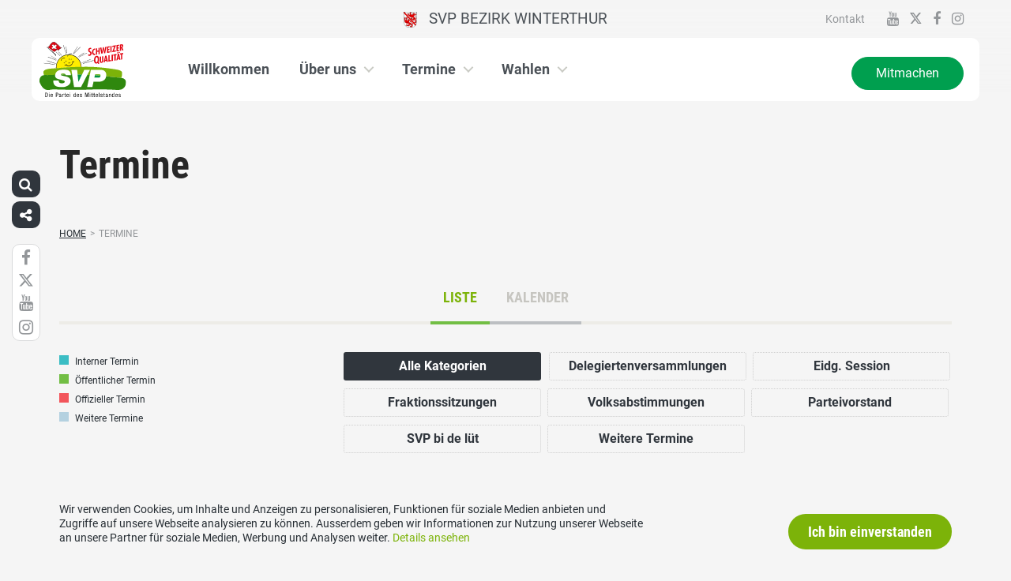

--- FILE ---
content_type: text/html; charset=UTF-8
request_url: https://www.svp-bezirk-winterthur.ch/termine/
body_size: 48676
content:


<!DOCTYPE html>
<html lang="de" xmlns:og="http://opengraphprotocol.org/schema/" xmlns:fb="http://www.facebook.com/2008/fbml" class="no-js">
<head>

	<meta charset="UTF-8">
	<link rel="profile" href="//gmpg.org/xfn/11">
    <meta name="viewport" content="width=device-width, initial-scale=1, maximum-scale=1" />
	

  	<!-- Document Title
  	============================================= -->
		<title>SVP Bezirk Winterthur - Termine</title>

	<!-- mega-site-navigation -->
	<link rel="stylesheet" href="https://www.svp-bezirk-winterthur.ch/wp-content/themes/svp/vendor/mega-site-navigation/css/style.css"> <!-- Resource style -->
	<script src="https://www.svp-bezirk-winterthur.ch/wp-content/themes/svp/vendor/mega-site-navigation/js/modernizr.js"></script> <!-- Modernizr -->


	<!-- theme style sheet
    ============================================= -->
	<!-- Fonts -->
	<link rel="stylesheet" href="https://www.svp-bezirk-winterthur.ch/wp-content/themes/svp/css/fonts/fonts.css?v=2026012001">




	<!-- UIKit
	============================================= -->
	<link rel="stylesheet" href="https://www.svp-bezirk-winterthur.ch/wp-content/themes/svp/css/uikit.css">

	<link rel="stylesheet" href="https://www.svp-bezirk-winterthur.ch/wp-content/themes/svp/css/components/slider.min.css">
	<link rel="stylesheet" href="https://www.svp-bezirk-winterthur.ch/wp-content/themes/svp/css/components/slideshow.min.css">
	<link rel="stylesheet" href="https://www.svp-bezirk-winterthur.ch/wp-content/themes/svp/css/components/slidenav.min.css">
	<link rel="stylesheet" href="https://www.svp-bezirk-winterthur.ch/wp-content/themes/svp/css/components/dotnav.min.css">
	<link rel="stylesheet" href="https://www.svp-bezirk-winterthur.ch/wp-content/themes/svp/css/components/datepicker.min.css">
	<link rel="stylesheet" href="https://www.svp-bezirk-winterthur.ch/wp-content/themes/svp/css/components/accordion.min.css">

	<link rel="stylesheet" href="https://www.svp-bezirk-winterthur.ch/wp-content/themes/svp/css/uikit_custom.css">

	<link rel="stylesheet" href="https://www.svp-bezirk-winterthur.ch/wp-content/themes/svp/style.css?v=2026012001">

	<script src="https://www.svp-bezirk-winterthur.ch/wp-content/themes/svp/vendor/jquery.js"></script>
	<script src="https://www.svp-bezirk-winterthur.ch/wp-content/themes/svp/vendor/masonry.js"></script>

	<script src="https://www.svp-bezirk-winterthur.ch/wp-content/themes/svp/vendor/jquery.fancybox.min.js"></script>
	<link rel="stylesheet" href="https://www.svp-bezirk-winterthur.ch/wp-content/themes/svp/vendor/jquery.fancybox.min.css">

    <script src="https://www.svp-bezirk-winterthur.ch/wp-content/themes/svp/js/uikit.min.js"></script>
	<script src="https://www.svp-bezirk-winterthur.ch/wp-content/themes/svp/js/components/slider.min.js"></script>
	<script src="https://www.svp-bezirk-winterthur.ch/wp-content/themes/svp/js/components/slideset.min.js"></script>
	<script src="https://www.svp-bezirk-winterthur.ch/wp-content/themes/svp/js/components/slideshow.min.js"></script>
	<script src="https://www.svp-bezirk-winterthur.ch/wp-content/themes/svp/js/components/slideshow-fx.min.js"></script>
	<script src="https://www.svp-bezirk-winterthur.ch/wp-content/themes/svp/js/components/sticky.min.js"></script>
	<script src="https://www.svp-bezirk-winterthur.ch/wp-content/themes/svp/js/components/lightbox.min.js"></script>
	<script src="https://www.svp-bezirk-winterthur.ch/wp-content/themes/svp/js/components/grid.min.js"></script>
	<script src="https://www.svp-bezirk-winterthur.ch/wp-content/themes/svp/js/components/datepicker.min.js"></script>
	<script src="https://www.svp-bezirk-winterthur.ch/wp-content/themes/svp/js/components/accordion.min.js"></script>
	<script src="https://www.svp-bezirk-winterthur.ch/wp-content/themes/svp/js/components/tooltip.min.js"></script>

	<!-- <link href='https://cdnjs.cloudflare.com/ajax/libs/fullcalendar/3.4.0/fullcalendar.min.css' rel='stylesheet' />
	<link href='https://cdnjs.cloudflare.com/ajax/libs/fullcalendar/3.4.0/fullcalendar.print.min.css' rel='stylesheet' media='print' /> -->
	<link href='https://cdnjs.cloudflare.com/ajax/libs/fullcalendar/3.10.2/fullcalendar.min.css' rel='stylesheet' />
	<link href='https://cdnjs.cloudflare.com/ajax/libs/fullcalendar/3.10.2/fullcalendar.print.min.css' rel='stylesheet' media='print' />
	<script src='https://cdnjs.cloudflare.com/ajax/libs/moment.js/2.18.1/moment.min.js'></script>

	<script src="https://cdnjs.cloudflare.com/ajax/libs/jquery.touchswipe/1.6.18/jquery.touchSwipe.min.js"></script>

	<link href='https://maxcdn.bootstrapcdn.com/font-awesome/4.7.0/css/font-awesome.min.css' rel='stylesheet' />

	<!-- year slider -->
	<link rel="stylesheet" href="https://www.svp-bezirk-winterthur.ch/wp-content/themes/svp/vendor/slider/slider.css">
	<script src="https://www.svp-bezirk-winterthur.ch/wp-content/themes/svp/vendor/slider/slider.js"></script>

	<script>
		jQuery(function($) {
			//check if home page and open top campain for x seconds
			
			// js for svg map
					    if(jQuery('#kantonsMapData').length > 0){
		        		    }
		    else{
						    }

		});
	</script>
	<!-- get default js -->
	<script src="https://www.svp-bezirk-winterthur.ch/wp-content/themes/svp/js/default.js?v=20251013001"></script>

	
	<meta name='robots' content='index, follow, max-image-preview:large, max-snippet:-1, max-video-preview:-1' />
	<style>img:is([sizes="auto" i], [sizes^="auto," i]) { contain-intrinsic-size: 3000px 1500px }</style>
	
	<!-- This site is optimized with the Yoast SEO plugin v25.3.1 - https://yoast.com/wordpress/plugins/seo/ -->
	<link rel="canonical" href="https://www.svp-bezirk-winterthur.ch/termine/" />
	<meta property="og:locale" content="de_DE" />
	<meta property="og:type" content="article" />
	<meta property="og:title" content="Termine - SVP Bezirk Winterthur" />
	<meta property="og:description" content="Veranstaltungen und Aktivitäten der SVP Bezirk Winterthur Stadt und Land" />
	<meta property="og:url" content="https://www.svp-bezirk-winterthur.ch/termine/" />
	<meta property="og:site_name" content="SVP Bezirk Winterthur" />
	<meta property="article:modified_time" content="2020-05-11T12:56:29+00:00" />
	<meta property="og:image" content="https://www.svp-bezirk-winterthur.ch/wp-content/uploads/sites/20/bg_termin_kachel.jpg" />
	<meta property="og:image:width" content="1000" />
	<meta property="og:image:height" content="1000" />
	<meta property="og:image:type" content="image/jpeg" />
	<meta name="twitter:card" content="summary_large_image" />
	<script type="application/ld+json" class="yoast-schema-graph">{"@context":"https://schema.org","@graph":[{"@type":"WebPage","@id":"https://www.svp-bezirk-winterthur.ch/termine/","url":"https://www.svp-bezirk-winterthur.ch/termine/","name":"Termine - SVP Bezirk Winterthur","isPartOf":{"@id":"https://www.svp-bezirk-winterthur.ch/#website"},"primaryImageOfPage":{"@id":"https://www.svp-bezirk-winterthur.ch/termine/#primaryimage"},"image":{"@id":"https://www.svp-bezirk-winterthur.ch/termine/#primaryimage"},"thumbnailUrl":"https://www.svp-bezirk-winterthur.ch/wp-content/uploads/sites/20/bg_termin_kachel.jpg","datePublished":"2019-02-08T07:42:16+00:00","dateModified":"2020-05-11T12:56:29+00:00","breadcrumb":{"@id":"https://www.svp-bezirk-winterthur.ch/termine/#breadcrumb"},"inLanguage":"de","potentialAction":[{"@type":"ReadAction","target":["https://www.svp-bezirk-winterthur.ch/termine/"]}]},{"@type":"ImageObject","inLanguage":"de","@id":"https://www.svp-bezirk-winterthur.ch/termine/#primaryimage","url":"https://www.svp-bezirk-winterthur.ch/wp-content/uploads/sites/20/bg_termin_kachel.jpg","contentUrl":"https://www.svp-bezirk-winterthur.ch/wp-content/uploads/sites/20/bg_termin_kachel.jpg","width":1000,"height":1000},{"@type":"BreadcrumbList","@id":"https://www.svp-bezirk-winterthur.ch/termine/#breadcrumb","itemListElement":[{"@type":"ListItem","position":1,"name":"Startseite","item":"https://www.svp-bezirk-winterthur.ch/"},{"@type":"ListItem","position":2,"name":"Termine"}]},{"@type":"WebSite","@id":"https://www.svp-bezirk-winterthur.ch/#website","url":"https://www.svp-bezirk-winterthur.ch/","name":"SVP Bezirk Winterthur","description":"","potentialAction":[{"@type":"SearchAction","target":{"@type":"EntryPoint","urlTemplate":"https://www.svp-bezirk-winterthur.ch/?s={search_term_string}"},"query-input":{"@type":"PropertyValueSpecification","valueRequired":true,"valueName":"search_term_string"}}],"inLanguage":"de"}]}</script>
	<!-- / Yoast SEO plugin. -->


<link rel="alternate" type="application/rss+xml" title="SVP Bezirk Winterthur &raquo; Feed" href="https://www.svp-bezirk-winterthur.ch/feed/" />
<link rel="alternate" type="application/rss+xml" title="SVP Bezirk Winterthur &raquo; Kommentar-Feed" href="https://www.svp-bezirk-winterthur.ch/comments/feed/" />
<script type="text/javascript">
/* <![CDATA[ */
window._wpemojiSettings = {"baseUrl":"https:\/\/s.w.org\/images\/core\/emoji\/15.1.0\/72x72\/","ext":".png","svgUrl":"https:\/\/s.w.org\/images\/core\/emoji\/15.1.0\/svg\/","svgExt":".svg","source":{"concatemoji":"https:\/\/www.svp-bezirk-winterthur.ch\/wp-includes\/js\/wp-emoji-release.min.js?ver=6.8.1"}};
/*! This file is auto-generated */
!function(i,n){var o,s,e;function c(e){try{var t={supportTests:e,timestamp:(new Date).valueOf()};sessionStorage.setItem(o,JSON.stringify(t))}catch(e){}}function p(e,t,n){e.clearRect(0,0,e.canvas.width,e.canvas.height),e.fillText(t,0,0);var t=new Uint32Array(e.getImageData(0,0,e.canvas.width,e.canvas.height).data),r=(e.clearRect(0,0,e.canvas.width,e.canvas.height),e.fillText(n,0,0),new Uint32Array(e.getImageData(0,0,e.canvas.width,e.canvas.height).data));return t.every(function(e,t){return e===r[t]})}function u(e,t,n){switch(t){case"flag":return n(e,"\ud83c\udff3\ufe0f\u200d\u26a7\ufe0f","\ud83c\udff3\ufe0f\u200b\u26a7\ufe0f")?!1:!n(e,"\ud83c\uddfa\ud83c\uddf3","\ud83c\uddfa\u200b\ud83c\uddf3")&&!n(e,"\ud83c\udff4\udb40\udc67\udb40\udc62\udb40\udc65\udb40\udc6e\udb40\udc67\udb40\udc7f","\ud83c\udff4\u200b\udb40\udc67\u200b\udb40\udc62\u200b\udb40\udc65\u200b\udb40\udc6e\u200b\udb40\udc67\u200b\udb40\udc7f");case"emoji":return!n(e,"\ud83d\udc26\u200d\ud83d\udd25","\ud83d\udc26\u200b\ud83d\udd25")}return!1}function f(e,t,n){var r="undefined"!=typeof WorkerGlobalScope&&self instanceof WorkerGlobalScope?new OffscreenCanvas(300,150):i.createElement("canvas"),a=r.getContext("2d",{willReadFrequently:!0}),o=(a.textBaseline="top",a.font="600 32px Arial",{});return e.forEach(function(e){o[e]=t(a,e,n)}),o}function t(e){var t=i.createElement("script");t.src=e,t.defer=!0,i.head.appendChild(t)}"undefined"!=typeof Promise&&(o="wpEmojiSettingsSupports",s=["flag","emoji"],n.supports={everything:!0,everythingExceptFlag:!0},e=new Promise(function(e){i.addEventListener("DOMContentLoaded",e,{once:!0})}),new Promise(function(t){var n=function(){try{var e=JSON.parse(sessionStorage.getItem(o));if("object"==typeof e&&"number"==typeof e.timestamp&&(new Date).valueOf()<e.timestamp+604800&&"object"==typeof e.supportTests)return e.supportTests}catch(e){}return null}();if(!n){if("undefined"!=typeof Worker&&"undefined"!=typeof OffscreenCanvas&&"undefined"!=typeof URL&&URL.createObjectURL&&"undefined"!=typeof Blob)try{var e="postMessage("+f.toString()+"("+[JSON.stringify(s),u.toString(),p.toString()].join(",")+"));",r=new Blob([e],{type:"text/javascript"}),a=new Worker(URL.createObjectURL(r),{name:"wpTestEmojiSupports"});return void(a.onmessage=function(e){c(n=e.data),a.terminate(),t(n)})}catch(e){}c(n=f(s,u,p))}t(n)}).then(function(e){for(var t in e)n.supports[t]=e[t],n.supports.everything=n.supports.everything&&n.supports[t],"flag"!==t&&(n.supports.everythingExceptFlag=n.supports.everythingExceptFlag&&n.supports[t]);n.supports.everythingExceptFlag=n.supports.everythingExceptFlag&&!n.supports.flag,n.DOMReady=!1,n.readyCallback=function(){n.DOMReady=!0}}).then(function(){return e}).then(function(){var e;n.supports.everything||(n.readyCallback(),(e=n.source||{}).concatemoji?t(e.concatemoji):e.wpemoji&&e.twemoji&&(t(e.twemoji),t(e.wpemoji)))}))}((window,document),window._wpemojiSettings);
/* ]]> */
</script>
<style id='wp-emoji-styles-inline-css' type='text/css'>

	img.wp-smiley, img.emoji {
		display: inline !important;
		border: none !important;
		box-shadow: none !important;
		height: 1em !important;
		width: 1em !important;
		margin: 0 0.07em !important;
		vertical-align: -0.1em !important;
		background: none !important;
		padding: 0 !important;
	}
</style>
<link rel='stylesheet' id='wp-block-library-css' href='https://www.svp-bezirk-winterthur.ch/wp-includes/css/dist/block-library/style.min.css?ver=6.8.1' type='text/css' media='all' />
<style id='classic-theme-styles-inline-css' type='text/css'>
/*! This file is auto-generated */
.wp-block-button__link{color:#fff;background-color:#32373c;border-radius:9999px;box-shadow:none;text-decoration:none;padding:calc(.667em + 2px) calc(1.333em + 2px);font-size:1.125em}.wp-block-file__button{background:#32373c;color:#fff;text-decoration:none}
</style>
<style id='global-styles-inline-css' type='text/css'>
:root{--wp--preset--aspect-ratio--square: 1;--wp--preset--aspect-ratio--4-3: 4/3;--wp--preset--aspect-ratio--3-4: 3/4;--wp--preset--aspect-ratio--3-2: 3/2;--wp--preset--aspect-ratio--2-3: 2/3;--wp--preset--aspect-ratio--16-9: 16/9;--wp--preset--aspect-ratio--9-16: 9/16;--wp--preset--color--black: #000000;--wp--preset--color--cyan-bluish-gray: #abb8c3;--wp--preset--color--white: #ffffff;--wp--preset--color--pale-pink: #f78da7;--wp--preset--color--vivid-red: #cf2e2e;--wp--preset--color--luminous-vivid-orange: #ff6900;--wp--preset--color--luminous-vivid-amber: #fcb900;--wp--preset--color--light-green-cyan: #7bdcb5;--wp--preset--color--vivid-green-cyan: #00d084;--wp--preset--color--pale-cyan-blue: #8ed1fc;--wp--preset--color--vivid-cyan-blue: #0693e3;--wp--preset--color--vivid-purple: #9b51e0;--wp--preset--gradient--vivid-cyan-blue-to-vivid-purple: linear-gradient(135deg,rgba(6,147,227,1) 0%,rgb(155,81,224) 100%);--wp--preset--gradient--light-green-cyan-to-vivid-green-cyan: linear-gradient(135deg,rgb(122,220,180) 0%,rgb(0,208,130) 100%);--wp--preset--gradient--luminous-vivid-amber-to-luminous-vivid-orange: linear-gradient(135deg,rgba(252,185,0,1) 0%,rgba(255,105,0,1) 100%);--wp--preset--gradient--luminous-vivid-orange-to-vivid-red: linear-gradient(135deg,rgba(255,105,0,1) 0%,rgb(207,46,46) 100%);--wp--preset--gradient--very-light-gray-to-cyan-bluish-gray: linear-gradient(135deg,rgb(238,238,238) 0%,rgb(169,184,195) 100%);--wp--preset--gradient--cool-to-warm-spectrum: linear-gradient(135deg,rgb(74,234,220) 0%,rgb(151,120,209) 20%,rgb(207,42,186) 40%,rgb(238,44,130) 60%,rgb(251,105,98) 80%,rgb(254,248,76) 100%);--wp--preset--gradient--blush-light-purple: linear-gradient(135deg,rgb(255,206,236) 0%,rgb(152,150,240) 100%);--wp--preset--gradient--blush-bordeaux: linear-gradient(135deg,rgb(254,205,165) 0%,rgb(254,45,45) 50%,rgb(107,0,62) 100%);--wp--preset--gradient--luminous-dusk: linear-gradient(135deg,rgb(255,203,112) 0%,rgb(199,81,192) 50%,rgb(65,88,208) 100%);--wp--preset--gradient--pale-ocean: linear-gradient(135deg,rgb(255,245,203) 0%,rgb(182,227,212) 50%,rgb(51,167,181) 100%);--wp--preset--gradient--electric-grass: linear-gradient(135deg,rgb(202,248,128) 0%,rgb(113,206,126) 100%);--wp--preset--gradient--midnight: linear-gradient(135deg,rgb(2,3,129) 0%,rgb(40,116,252) 100%);--wp--preset--font-size--small: 13px;--wp--preset--font-size--medium: 20px;--wp--preset--font-size--large: 36px;--wp--preset--font-size--x-large: 42px;--wp--preset--spacing--20: 0.44rem;--wp--preset--spacing--30: 0.67rem;--wp--preset--spacing--40: 1rem;--wp--preset--spacing--50: 1.5rem;--wp--preset--spacing--60: 2.25rem;--wp--preset--spacing--70: 3.38rem;--wp--preset--spacing--80: 5.06rem;--wp--preset--shadow--natural: 6px 6px 9px rgba(0, 0, 0, 0.2);--wp--preset--shadow--deep: 12px 12px 50px rgba(0, 0, 0, 0.4);--wp--preset--shadow--sharp: 6px 6px 0px rgba(0, 0, 0, 0.2);--wp--preset--shadow--outlined: 6px 6px 0px -3px rgba(255, 255, 255, 1), 6px 6px rgba(0, 0, 0, 1);--wp--preset--shadow--crisp: 6px 6px 0px rgba(0, 0, 0, 1);}:where(.is-layout-flex){gap: 0.5em;}:where(.is-layout-grid){gap: 0.5em;}body .is-layout-flex{display: flex;}.is-layout-flex{flex-wrap: wrap;align-items: center;}.is-layout-flex > :is(*, div){margin: 0;}body .is-layout-grid{display: grid;}.is-layout-grid > :is(*, div){margin: 0;}:where(.wp-block-columns.is-layout-flex){gap: 2em;}:where(.wp-block-columns.is-layout-grid){gap: 2em;}:where(.wp-block-post-template.is-layout-flex){gap: 1.25em;}:where(.wp-block-post-template.is-layout-grid){gap: 1.25em;}.has-black-color{color: var(--wp--preset--color--black) !important;}.has-cyan-bluish-gray-color{color: var(--wp--preset--color--cyan-bluish-gray) !important;}.has-white-color{color: var(--wp--preset--color--white) !important;}.has-pale-pink-color{color: var(--wp--preset--color--pale-pink) !important;}.has-vivid-red-color{color: var(--wp--preset--color--vivid-red) !important;}.has-luminous-vivid-orange-color{color: var(--wp--preset--color--luminous-vivid-orange) !important;}.has-luminous-vivid-amber-color{color: var(--wp--preset--color--luminous-vivid-amber) !important;}.has-light-green-cyan-color{color: var(--wp--preset--color--light-green-cyan) !important;}.has-vivid-green-cyan-color{color: var(--wp--preset--color--vivid-green-cyan) !important;}.has-pale-cyan-blue-color{color: var(--wp--preset--color--pale-cyan-blue) !important;}.has-vivid-cyan-blue-color{color: var(--wp--preset--color--vivid-cyan-blue) !important;}.has-vivid-purple-color{color: var(--wp--preset--color--vivid-purple) !important;}.has-black-background-color{background-color: var(--wp--preset--color--black) !important;}.has-cyan-bluish-gray-background-color{background-color: var(--wp--preset--color--cyan-bluish-gray) !important;}.has-white-background-color{background-color: var(--wp--preset--color--white) !important;}.has-pale-pink-background-color{background-color: var(--wp--preset--color--pale-pink) !important;}.has-vivid-red-background-color{background-color: var(--wp--preset--color--vivid-red) !important;}.has-luminous-vivid-orange-background-color{background-color: var(--wp--preset--color--luminous-vivid-orange) !important;}.has-luminous-vivid-amber-background-color{background-color: var(--wp--preset--color--luminous-vivid-amber) !important;}.has-light-green-cyan-background-color{background-color: var(--wp--preset--color--light-green-cyan) !important;}.has-vivid-green-cyan-background-color{background-color: var(--wp--preset--color--vivid-green-cyan) !important;}.has-pale-cyan-blue-background-color{background-color: var(--wp--preset--color--pale-cyan-blue) !important;}.has-vivid-cyan-blue-background-color{background-color: var(--wp--preset--color--vivid-cyan-blue) !important;}.has-vivid-purple-background-color{background-color: var(--wp--preset--color--vivid-purple) !important;}.has-black-border-color{border-color: var(--wp--preset--color--black) !important;}.has-cyan-bluish-gray-border-color{border-color: var(--wp--preset--color--cyan-bluish-gray) !important;}.has-white-border-color{border-color: var(--wp--preset--color--white) !important;}.has-pale-pink-border-color{border-color: var(--wp--preset--color--pale-pink) !important;}.has-vivid-red-border-color{border-color: var(--wp--preset--color--vivid-red) !important;}.has-luminous-vivid-orange-border-color{border-color: var(--wp--preset--color--luminous-vivid-orange) !important;}.has-luminous-vivid-amber-border-color{border-color: var(--wp--preset--color--luminous-vivid-amber) !important;}.has-light-green-cyan-border-color{border-color: var(--wp--preset--color--light-green-cyan) !important;}.has-vivid-green-cyan-border-color{border-color: var(--wp--preset--color--vivid-green-cyan) !important;}.has-pale-cyan-blue-border-color{border-color: var(--wp--preset--color--pale-cyan-blue) !important;}.has-vivid-cyan-blue-border-color{border-color: var(--wp--preset--color--vivid-cyan-blue) !important;}.has-vivid-purple-border-color{border-color: var(--wp--preset--color--vivid-purple) !important;}.has-vivid-cyan-blue-to-vivid-purple-gradient-background{background: var(--wp--preset--gradient--vivid-cyan-blue-to-vivid-purple) !important;}.has-light-green-cyan-to-vivid-green-cyan-gradient-background{background: var(--wp--preset--gradient--light-green-cyan-to-vivid-green-cyan) !important;}.has-luminous-vivid-amber-to-luminous-vivid-orange-gradient-background{background: var(--wp--preset--gradient--luminous-vivid-amber-to-luminous-vivid-orange) !important;}.has-luminous-vivid-orange-to-vivid-red-gradient-background{background: var(--wp--preset--gradient--luminous-vivid-orange-to-vivid-red) !important;}.has-very-light-gray-to-cyan-bluish-gray-gradient-background{background: var(--wp--preset--gradient--very-light-gray-to-cyan-bluish-gray) !important;}.has-cool-to-warm-spectrum-gradient-background{background: var(--wp--preset--gradient--cool-to-warm-spectrum) !important;}.has-blush-light-purple-gradient-background{background: var(--wp--preset--gradient--blush-light-purple) !important;}.has-blush-bordeaux-gradient-background{background: var(--wp--preset--gradient--blush-bordeaux) !important;}.has-luminous-dusk-gradient-background{background: var(--wp--preset--gradient--luminous-dusk) !important;}.has-pale-ocean-gradient-background{background: var(--wp--preset--gradient--pale-ocean) !important;}.has-electric-grass-gradient-background{background: var(--wp--preset--gradient--electric-grass) !important;}.has-midnight-gradient-background{background: var(--wp--preset--gradient--midnight) !important;}.has-small-font-size{font-size: var(--wp--preset--font-size--small) !important;}.has-medium-font-size{font-size: var(--wp--preset--font-size--medium) !important;}.has-large-font-size{font-size: var(--wp--preset--font-size--large) !important;}.has-x-large-font-size{font-size: var(--wp--preset--font-size--x-large) !important;}
:where(.wp-block-post-template.is-layout-flex){gap: 1.25em;}:where(.wp-block-post-template.is-layout-grid){gap: 1.25em;}
:where(.wp-block-columns.is-layout-flex){gap: 2em;}:where(.wp-block-columns.is-layout-grid){gap: 2em;}
:root :where(.wp-block-pullquote){font-size: 1.5em;line-height: 1.6;}
</style>
<link rel='stylesheet' id='dashicons-css' href='https://www.svp-bezirk-winterthur.ch/wp-includes/css/dashicons.min.css?ver=6.8.1' type='text/css' media='all' />
<link rel='stylesheet' id='admin-bar-css' href='https://www.svp-bezirk-winterthur.ch/wp-includes/css/admin-bar.min.css?ver=6.8.1' type='text/css' media='all' />
<style id='admin-bar-inline-css' type='text/css'>
#wp-admin-bar-my-sites-list {
    max-height: 80vh;
    overflow-y: auto;
    overflow-x: hidden;
}
	
</style>
<link rel='stylesheet' id='iw-defaults-css' href='https://www.svp-bezirk-winterthur.ch/wp-content/plugins/widgets-for-siteorigin/inc/../css/defaults.css?ver=1.4.7' type='text/css' media='all' />
<link rel="https://api.w.org/" href="https://www.svp-bezirk-winterthur.ch/wp-json/" /><link rel="alternate" title="JSON" type="application/json" href="https://www.svp-bezirk-winterthur.ch/wp-json/wp/v2/pages/206" /><link rel="EditURI" type="application/rsd+xml" title="RSD" href="https://www.svp-bezirk-winterthur.ch/xmlrpc.php?rsd" />
<meta name="generator" content="WordPress 6.8.1" />
<link rel='shortlink' href='https://www.svp-bezirk-winterthur.ch/?p=206' />
<link rel="alternate" title="oEmbed (JSON)" type="application/json+oembed" href="https://www.svp-bezirk-winterthur.ch/wp-json/oembed/1.0/embed?url=https%3A%2F%2Fwww.svp-bezirk-winterthur.ch%2Ftermine%2F" />
<link rel="alternate" title="oEmbed (XML)" type="text/xml+oembed" href="https://www.svp-bezirk-winterthur.ch/wp-json/oembed/1.0/embed?url=https%3A%2F%2Fwww.svp-bezirk-winterthur.ch%2Ftermine%2F&#038;format=xml" />
</head>

<body>
	
	
	<div id="menu_blur"></div>

	<div class="uk-container uk-container-center" style="padding-left: 0;padding-right: 0; position: relative; z-index: 20;">
		<div class="uk-grid cd-main-content topbar topbar-bezirk">

			<!-- get Kampagne -->
			
			<!-- top nav main -->
			<div class="uk-width-1-1 uk-text-center uk-text-left-medium">

				<!-- lang switch -->
				<div class="uk-hidden-medium uk-hidden-small" style="position: absolute; top: 0; left: 35px; z-index: 0;">
					<div id="langSwitch" class="langSwitch-bezirk">
											</div>
				</div>

				<!-- top right -->
				<div class="uk-text-right uk-hidden-medium uk-hidden-small topbarRightDiv" style="position: absolute; top: 0; right: 0; z-index: 0;">
					<div id="topbarRight" class="uk-grid-margin-small topbarRight-bezirk">
						<a href="https://www.svp-bezirk-winterthur.ch/kontakt/" class="" target="">Kontakt</a>					</div>
					<div class="uk-margin-small socialmediaIcons socialmediaIcons-bezirk">
                                                	<a href="https://www.youtube.com/svpch" target="_blank"><i class="uk-icon uk-icon-youtube"></i></a>
                                                                        	                        	<a href="https://twitter.com/SVPch" target="_blank"><img class="x-icon" src="https://www.svp-bezirk-winterthur.ch/wp-content/themes/svp/images/x-icon-grey100.svg"></a>
                                                                        	<a href="https://www.facebook.com/SVPch" target="_blank"><i class="uk-icon uk-icon-facebook"></i></a>
                                                                        	<a href="https://www.instagram.com/SVPch/" target="_blank"><i class="uk-icon uk-icon-instagram"></i></a>
                                                                                            </div>
				</div>


				

				
				<div class="mobilePrimaryTopNav mobilePrimaryTopNav-bezirk mobilePrimaryTopNavNoSwitch">
					<!-- MitmachenButon in Mobile auf oberster Ebene -->
					<!--
											<a class="mitmachenMobile" href="https://www.svp-bezirk-winterthur.ch/mitmachen/">Mitmachen</a>
										-->
					<a target="" href="/" class="topNavItem topNavItem-bezirk"><img src="/wp-content/uploads/sites/20/wappen_winterthur.png" alt="SVP Bezirk Winterthur" style="height:20px"/>   SVP Bezirk Winterthur</a>				</div>

								<!--
				<script>
					function switchPrimarySub(no){
						//hide sub menus if open
						jQuery('#cd-primary-nav').find('.selected').click();

						if(jQuery('#topbarSlider').height() != 0){
							closeTopbar();
						}
						if($('#primarySub'+no).is(':visible')){
							$('#primarySub'+no).fadeOut();
							$('#primaryTop'+no).removeClass('topNavItemPopup');
						}
						else{
							$('.primarySub').fadeOut();
							$('.primaryTop').removeClass('topNavItemPopup');
							$('#primarySub'+no).fadeIn();
							$('#primaryTop'+no).addClass('topNavItemPopup');
						}
					}
				</script>
				-->

			</div>
		</div>
	</div>

	<!-- primary nav -->
	<div class="uk-container uk-container-center primary-nav">
		<header class="cd-main-header" data-uk-sticky="{top:48}">
			<!-- logo -->
						<a class="cd-logo" href="/"><img src="https://www.svp-bezirk-winterthur.ch/wp-content/themes/svp/images/SVP_Logo_DE.svg" alt="Logo SVP Schweiz"></a>
			<!-- navigation -->
			<ul class="cd-header-buttons">
				<li><a class="cd-nav-trigger" href="#cd-primary-nav"><span></span></a></li>
			</ul>
			<!-- link on the right side -->
						<a class="mainNavRight" href="https://www.svp-bezirk-winterthur.ch/mitmachen/">Mitmachen</a>
					</header>
	</div>

<!-- header image  -->
        <!-- header small -->
        <div class="keyvisualSmall">
            <div class="uk-container uk-container-center">
                <h1 class="keyvisualSmallTitle">
                    Termine                </h1>
            </div>
        </div>
        
<main class="cd-main-content">

    <!-- breadcrumb -->
    <div class="uk-container uk-container-center uk-margin-bottom">
        <div class="uk-margin-small-top"><ul id="breadcrumbs" class="breadcrumbs"><li class="item-home"><a class="bread-link bread-home" href="https://www.svp-bezirk-winterthur.ch" title="Home">Home</a></li><li class="separator separator-home">&gt;</li><li class="item-current item-206"><span class="bread-current bread-206"> Termine</span></li></ul></div>
    </div>

    <div class="uk-container uk-container-center uk-margin-bottom bgWhite">

        
        <style>
   .eventClass_none {
        background-color: #b4d1e0 !important;
        border: 1px solid #b4d1e0 !important;
   }
   #terminSwitcher .eventClass_none:not(.fc-day-grid-event) {
        -moz-box-shadow: 10px 0 0 #b4d1e0, -10px 0 0 #b4d1e0;
        -webkit-box-shadow: 10px 0 0 #b4d1e0, -10px 0 0 #b4d1e0;
        box-shadow: 10px 0 0 #b4d1e0, -10px 0 0 #b4d1e0;
   }
</style>
    <style>
   .eventClass_public {
        background-color: #72be44 !important;
        border: 1px solid #72be44 !important;
   }
   #terminSwitcher .eventClass_public:not(.fc-day-grid-event) {
        -moz-box-shadow: 10px 0 0 #72be44, -10px 0 0 #72be44;
        -webkit-box-shadow: 10px 0 0 #72be44, -10px 0 0 #72be44;
        box-shadow: 10px 0 0 #72be44, -10px 0 0 #72be44;
   }
</style>
    <style>
   .eventClass_info {
        background-color: #f2555b !important;
        border: 1px solid #f2555b !important;
   }
   #terminSwitcher .eventClass_info:not(.fc-day-grid-event) {
        -moz-box-shadow: 10px 0 0 #f2555b, -10px 0 0 #f2555b;
        -webkit-box-shadow: 10px 0 0 #f2555b, -10px 0 0 #f2555b;
        box-shadow: 10px 0 0 #f2555b, -10px 0 0 #f2555b;
   }
</style>
    <style>
   .eventClass_private {
        background-color: #3bbdc4 !important;
        border: 1px solid #3bbdc4 !important;
   }
   #terminSwitcher .eventClass_private:not(.fc-day-grid-event) {
        -moz-box-shadow: 10px 0 0 #3bbdc4, -10px 0 0 #3bbdc4;
        -webkit-box-shadow: 10px 0 0 #3bbdc4, -10px 0 0 #3bbdc4;
        box-shadow: 10px 0 0 #3bbdc4, -10px 0 0 #3bbdc4;
   }
</style>
    


<!-- full calendar -->
    <!-- <script src='https://cdnjs.cloudflare.com/ajax/libs/fullcalendar/3.4.0/fullcalendar.min.js'></script>
    <script src='https://cdnjs.cloudflare.com/ajax/libs/fullcalendar/3.4.0/locale-all.js'></script> -->
    <script src='https://cdnjs.cloudflare.com/ajax/libs/fullcalendar/3.10.2/fullcalendar.min.js'></script>
    <script src='https://cdnjs.cloudflare.com/ajax/libs/fullcalendar/3.10.2/locale-all.js'></script>
    <script>
        jQuery(function($) {
            var d = [{"id":1601,"title":"SVP Chlausenhoeck","place":"Wuelflingen","date":"06.12.2019","start":"2019-12-06","end":"2019-12-06","url":"https:\/\/www.svp-bezirk-winterthur.ch\/termine\/svp-chlausenhoeck\/","className":"eventCat eventClass_public eventCat_Other"},{"id":1148,"title":"B\u00fcro der Parteileitung","place":"","date":"10.12.2019","start":"2019-12-10","end":"2019-12-10","url":"https:\/\/www.svp-bezirk-winterthur.ch\/termine\/buero-der-parteileitung\/","className":"eventCat eventClass_private eventCat_Zentralvorstand"},{"id":1145,"title":"Bericht aus dem Nationalrat und dem Kantonsrat mit NR Roger K\u00f6ppel und KR Hans-Peter Amrein","place":"Im L\u00f6wen, Meilen","date":"12.12.2019","start":"2019-12-12","end":"2019-12-12","url":"https:\/\/www.svp-bezirk-winterthur.ch\/termine\/bericht-aus-dem-nationalrat-und-dem-kantonsrat-mit-nr-roger-koeppel-und-kr-hans-peter-amrein\/","className":"eventCat eventClass_public eventCat_People"},{"id":1147,"title":"Fraktionsessen Kantonsrat","place":"","date":"16.12.2019","start":"2019-12-16","end":"2019-12-16","url":"https:\/\/www.svp-bezirk-winterthur.ch\/termine\/fraktionsessen-kantonsrat\/","className":"eventCat eventClass_info eventCat_Other"},{"id":1141,"title":"Sitzung Vorstand und Bezirkspr\u00e4sidenten","place":"Wallisellen","date":"17.12.2019","start":"2019-12-17","end":"2019-12-17","url":"https:\/\/www.svp-bezirk-winterthur.ch\/termine\/sitzung-vorstand-und-bezirkspraesidenten\/","className":"eventCat eventClass_info eventCat_Zentralvorstand"},{"id":1125,"title":"Schaffhausen: Berchtoldstag-Veranstaltung","place":"BBC-Arena, Schweizersbildstrasse 10, Schaffhausen","date":"02.01.2020","start":"2020-01-02","end":"2020-01-02","url":"https:\/\/www.svp-bezirk-winterthur.ch\/termine\/schaffhausen-berchtoldstag-veranstaltung\/","className":"eventCat eventClass_public eventCat_Other"},{"id":1603,"title":"Jass Turnier","place":"Hettlingen","date":"24.01.2020","start":"2020-01-24","end":"2020-01-24","url":"https:\/\/www.svp-bezirk-winterthur.ch\/termine\/jass-turnier\/","className":"eventCat eventClass_public eventCat_Other"},{"id":1605,"title":"Metzgete","place":"Turbenthal","date":"07.02.2020","start":"2020-02-07","end":"2020-02-07","url":"https:\/\/www.svp-bezirk-winterthur.ch\/termine\/metzgete\/","className":"eventCat eventClass_public eventCat_Other"},{"id":1629,"title":"Raclette-Abend und Sessionsr\u00fcckblick mit NR Walliser Bruno","place":"Gemeinschaftssaal \"In der Au\", 860 Volketswil","date":"07.02.2020","start":"2020-02-07","end":"2020-02-07","url":"https:\/\/www.svp-bezirk-winterthur.ch\/termine\/raclette-abend-und-sessionsrueckblick-mit-nr-walliser-bruno\/","className":"eventCat eventClass_public eventCat_People"},{"id":1627,"title":"Nationale Abstimmungen","place":"","date":"09.02.2020","start":"2020-02-09","end":"2020-02-09","url":"https:\/\/www.svp-bezirk-winterthur.ch\/termine\/nationale-abstimmungen\/","className":"eventCat eventClass_info eventCat_Volksabstimmungen"},{"id":1628,"title":"Kantonale Abstimmungen","place":"","date":"09.02.2020","start":"2020-02-09","end":"2020-02-09","url":"https:\/\/www.svp-bezirk-winterthur.ch\/termine\/kantonale-abstimmungen\/","className":"eventCat eventClass_info eventCat_Volksabstimmungen"},{"id":1142,"title":"Sportferien","place":"","date":"10.02.2020","start":"2020-02-10","end":"2020-02-21","url":"https:\/\/www.svp-bezirk-winterthur.ch\/termine\/sportferien\/","className":"eventCat eventClass_none eventCat_Other"},{"id":1124,"title":"20. Nationaler SVP-Jasscup","place":"Mehrzweckhalle Stumpenmatt, Muotathal SZ","date":"22.02.2020","start":"2020-02-22T09:45 (T\u00fcr\u00f6ffnung 09:00):00","end":"2020-02-22T16:00:00","url":"https:\/\/www.svp-bezirk-winterthur.ch\/termine\/svp-jasscup\/","className":"eventCat eventClass_public eventCat_People"},{"id":1143,"title":"Fr\u00fchlingssession","place":"","date":"02.03.2020","start":"2020-03-02","end":"2020-03-20","url":"https:\/\/www.svp-bezirk-winterthur.ch\/termine\/fruehlingssession\/","className":"eventCat eventClass_info eventCat_Eidg_Session"},{"id":1622,"title":"Kanton Z\u00fcrich: Tagung","place":"","date":"07.03.2020","start":"2020-03-07T09:00:00","end":"2020-03-07T13:00:00","url":"https:\/\/www.svp-bezirk-winterthur.ch\/termine\/kanton-zuerich-tagung\/","className":"eventCat eventClass_none eventCat_Other"},{"id":1623,"title":"Stadt Winterthur: Jazz Matin\u00e9e","place":"","date":"22.03.2020","start":"2020-03-22T10:00:00","end":"2020-03-22T16:00:00","url":"https:\/\/www.svp-bezirk-winterthur.ch\/termine\/stadt-winterthur-jazz-matinee\/","className":"eventCat eventClass_none eventCat_Other"},{"id":1664,"title":"DV Bezirk Winterthur","place":"","date":"24.03.2020","start":"2020-03-24","end":"2020-03-24","url":"https:\/\/www.svp-bezirk-winterthur.ch\/termine\/dv-bezirk-winterthur\/","className":"eventCat eventClass_private eventCat_Delegiertenversammlungen"},{"id":1666,"title":"Eidg. DV","place":"","date":"28.03.2020","start":"2020-03-28","end":"2020-03-28","url":"https:\/\/www.svp-bezirk-winterthur.ch\/termine\/eidg-dv\/","className":"eventCat eventClass_private eventCat_Delegiertenversammlungen"},{"id":1668,"title":"Kant. DV Hinwil","place":"Hinwil","date":"07.04.2020","start":"2020-04-07","end":"2020-04-07","url":"https:\/\/www.svp-bezirk-winterthur.ch\/termine\/kant-dv-hinwil\/","className":"eventCat eventClass_private eventCat_Delegiertenversammlungen"},{"id":1134,"title":"Fr\u00fchlingsferien","place":"","date":"13.04.2020","start":"2020-04-13","end":"2020-04-24","url":"https:\/\/www.svp-bezirk-winterthur.ch\/termine\/fruehlingsferien\/","className":"eventCat eventClass_none eventCat_Other"},{"id":1652,"title":"Bezirk Affoltern \/ Bonstetten: Sessionsr\u00fcckblick","place":"","date":"16.04.2020","start":"2020-04-16","end":"2020-04-16","url":"https:\/\/www.svp-bezirk-winterthur.ch\/termine\/bezirk-affoltern-bonstetten-sessionsrueckblick-3\/","className":"eventCat eventClass_none eventCat_Other"},{"id":1624,"title":"Ordentliche Mitgliederversammlung der Aktion f\u00fcr eine unabh\u00e4ngige und neutrale Schweiz (AUNS).","place":"","date":"25.04.2020","start":"2020-04-25T10:30:00","end":"2020-04-25T15:30:00","url":"https:\/\/www.svp-bezirk-winterthur.ch\/termine\/ordentliche-mitgliederversammlung-der-aktion-fuer-eine-unabhaengige-und-neutrale-schweiz-auns\/","className":"eventCat eventClass_none eventCat_Other"},{"id":1135,"title":"Evtl. Sondersession","place":"","date":"04.05.2020","start":"2020-05-04","end":"2020-05-08","url":"https:\/\/www.svp-bezirk-winterthur.ch\/termine\/evtl-sondersession\/","className":"eventCat eventClass_info eventCat_Eidg_Session"},{"id":1733,"title":"Online-Seminar mit alt Nationalrat Ulrich Schl\u00fcer","place":"","date":"16.05.2020","start":"2020-05-16","end":"2020-05-16","url":"https:\/\/www.svp-bezirk-winterthur.ch\/termine\/online-seminar-mit-alt-nationalrat-ulrich-schlueer\/","className":"eventCat eventClass_none eventCat_Other"},{"id":1670,"title":"Eidg. und kant. Abstimmung","place":"","date":"17.05.2020","start":"2020-05-17","end":"2020-05-17","url":"https:\/\/www.svp-bezirk-winterthur.ch\/termine\/eidg-und-kant-abstimmung\/","className":"eventCat eventClass_info eventCat_Volksabstimmungen"},{"id":1731,"title":"Online-Stammtisch mit Nationalr\u00e4tin Barbara Steinemann","place":"","date":"19.05.2020","start":"2020-05-19","end":"2020-05-19","url":"https:\/\/www.svp-bezirk-winterthur.ch\/termine\/online-stammtisch-mit-nationalraetin-barbara-steinemann\/","className":"eventCat eventClass_none eventCat_Other"},{"id":1757,"title":"DiGi-Stamm mit Thomas Gemperle","place":"","date":"28.05.2020","start":"2020-05-28","end":"2020-05-28","url":"https:\/\/www.svp-bezirk-winterthur.ch\/termine\/digi-stamm-mit-thomas-gemperle\/","className":"eventCat eventClass_none eventCat_Other"},{"id":1136,"title":"Sommersession","place":"","date":"02.06.2020","start":"2020-06-02","end":"2020-06-19","url":"https:\/\/www.svp-bezirk-winterthur.ch\/termine\/sommersession\/","className":"eventCat eventClass_info eventCat_Eidg_Session"},{"id":1730,"title":"Online-Stammtisch mit Nationalr\u00e4tin Therese Schl\u00e4pfer","place":"","date":"02.06.2020","start":"2020-06-02","end":"2020-06-02","url":"https:\/\/www.svp-bezirk-winterthur.ch\/termine\/online-stammtisch-mit-nationalraetin-therese-schlaepfer\/","className":"eventCat eventClass_none eventCat_Other"},{"id":1729,"title":"Bericht direkt aus der Session mit Nationalrat Thomas Aeschi","place":"","date":"09.06.2020","start":"2020-06-09","end":"2020-06-09","url":"https:\/\/www.svp-bezirk-winterthur.ch\/termine\/bericht-direkt-aus-der-session-von-nationalrat-thomas-aeschi\/","className":"eventCat eventClass_none eventCat_Other"},{"id":1755,"title":"Stadt Winterthur: Generalversammlung","place":"","date":"17.06.2020","start":"2020-06-17","end":"2020-06-17","url":"https:\/\/www.svp-bezirk-winterthur.ch\/termine\/stadt-winterthur-generalversammlung\/","className":"eventCat eventClass_none eventCat_Other"},{"id":1786,"title":"DiGi-Stamm mit Thomas Gemperle","place":"","date":"18.06.2020","start":"2020-06-18","end":"2020-06-18","url":"https:\/\/www.svp-bezirk-winterthur.ch\/termine\/digi-stamm-mit-thomas-gemperle-2\/","className":"eventCat eventClass_none eventCat_Other"},{"id":1754,"title":"Online-Stammtisch mit Nationalrat Hans-Ueli Vogt","place":"","date":"23.06.2020","start":"2020-06-23","end":"2020-06-23","url":"https:\/\/www.svp-bezirk-winterthur.ch\/termine\/online-stammtisch-mit-nationalrat-hans-ueli-vogt\/","className":"eventCat eventClass_none eventCat_Other"},{"id":1651,"title":"Bezirk Affoltern \/ Bonstetten: Sessionsr\u00fcckblick","place":"","date":"25.06.2020","start":"2020-06-25","end":"2020-06-25","url":"https:\/\/www.svp-bezirk-winterthur.ch\/termine\/bezirk-affoltern-bonstetten-sessionsrueckblick-2\/","className":"eventCat eventClass_none eventCat_Other"},{"id":1621,"title":"Bezirk Dielsdorf \/ Niederhasli: SVP-Stand","place":"","date":"26.06.2020","start":"2020-06-26","end":"2020-06-28","url":"https:\/\/www.svp-bezirk-winterthur.ch\/termine\/bezirk-dielsdorf-niederhasli-svp-stand\/","className":"eventCat eventClass_none eventCat_Other"},{"id":1674,"title":"Eidg. DV","place":"","date":"27.06.2020","start":"2020-06-27","end":"2020-06-27","url":"https:\/\/www.svp-bezirk-winterthur.ch\/termine\/eidg-dv-2\/","className":"eventCat eventClass_private eventCat_Delegiertenversammlungen"},{"id":1756,"title":"Kanton Z\u00fcrich: Kantonale Delegiertenversammlung","place":"","date":"30.06.2020","start":"2020-06-30","end":"2020-06-30","url":"https:\/\/www.svp-bezirk-winterthur.ch\/termine\/kanton-zuerich-kantonale-delegiertenversammlung\/","className":"eventCat eventClass_none eventCat_Other"},{"id":1803,"title":"Bezirk B\u00fclach \/ H\u00fcntwangen: Parteiausflug","place":"","date":"30.06.2020","start":"2020-06-30T17:40:00","end":"2020-06-30T22:45:00","url":"https:\/\/www.svp-bezirk-winterthur.ch\/termine\/bezirk-buelach-huentwangen-parteiausflug\/","className":"eventCat eventClass_none eventCat_Other"},{"id":1802,"title":"Stadt Winterthur \/ W\u00fclflingen: Sessionsbericht","place":"","date":"04.07.2020","start":"2020-07-04","end":"2020-07-04","url":"https:\/\/www.svp-bezirk-winterthur.ch\/termine\/stadt-winterthur-wuelflingen-sessionsbericht\/","className":"eventCat eventClass_none eventCat_Other"},{"id":1780,"title":"Delegiertenversammlung SVP Bezirk Winterthur","place":"","date":"07.07.2020","start":"2020-07-07T20:00:00","end":"2020-07-07T21:30:00","url":"https:\/\/www.svp-bezirk-winterthur.ch\/termine\/delegiertenversammlung-svp-bezirk-winterthur\/","className":"eventCat eventClass_info eventCat_Delegiertenversammlungen"},{"id":1805,"title":"Online-Stammtisch mit Gemeinder\u00e4tin Susanne Brunner","place":"","date":"07.07.2020","start":"2020-07-07","end":"2020-07-07","url":"https:\/\/www.svp-bezirk-winterthur.ch\/termine\/online-stammtisch-mit-gemeinderaetin-susanne-brunner\/","className":"eventCat eventClass_none eventCat_Other"},{"id":1137,"title":"Sommerferien","place":"","date":"13.07.2020","start":"2020-07-13","end":"2020-08-14","url":"https:\/\/www.svp-bezirk-winterthur.ch\/termine\/sommerferien\/","className":"eventCat eventClass_none eventCat_Other"},{"id":1842,"title":"Bezirk Hinwil \/ R\u00fcti: 1. August-Feier","place":"","date":"01.08.2020","start":"2020-08-01T17:00:00","end":"2020-08-02T02:00:00","url":"https:\/\/www.svp-bezirk-winterthur.ch\/termine\/bezirk-hinwil-rueti-1-august-feier\/","className":"eventCat eventClass_none eventCat_Other"},{"id":1801,"title":"Bezirk Horgen \/ W\u00e4denswil: Flyer-Gipfeli-Verteilaktion","place":"","date":"07.08.2020","start":"2020-08-07","end":"2020-08-07","url":"https:\/\/www.svp-bezirk-winterthur.ch\/termine\/bezirk-horgen-waedenswil-flyer-gipfeli-verteilaktion-2\/","className":"eventCat eventClass_none eventCat_Other"},{"id":1843,"title":"Kanton Z\u00fcrich: Medienkonferenz und Z\u00fcrcher Kampagnestart zur Begrenzungsinitiative","place":"","date":"15.08.2020","start":"2020-08-15T15:00:00","end":"2020-08-15T16:00:00","url":"https:\/\/www.svp-bezirk-winterthur.ch\/termine\/kanton-zuerich-anlass-zur-begrenzungsinitiative\/","className":"eventCat eventClass_none eventCat_Other"},{"id":1676,"title":"Eidg. DV","place":"","date":"22.08.2020","start":"2020-08-22","end":"2020-08-22","url":"https:\/\/www.svp-bezirk-winterthur.ch\/termine\/eidg-dv-3\/","className":"eventCat eventClass_private eventCat_Delegiertenversammlungen"},{"id":1948,"title":"Bezirk Dielsdorf \/ Buchs: Podium zur Begrenzungsinitiative","place":"","date":"27.08.2020","start":"2020-08-27","end":"2020-08-27","url":"https:\/\/www.svp-bezirk-winterthur.ch\/termine\/bezirk-dielsdorf-buchs-podium-zur-begrenzungsinitiative\/","className":"eventCat eventClass_none eventCat_Other"},{"id":1912,"title":"\u00d6ffentliches Podium zur Begrenzungs-Initiative mit Roger K\u00f6ppel in Rikon","place":"Gemeindesaal Engelburg, Schulstrasse 13, 8486 Rikon","date":"28.08.2020","start":"2020-08-28","end":"2020-08-28","url":"https:\/\/www.svp-bezirk-winterthur.ch\/termine\/oeffentliches-podium-zur-begrenzungs-initiative-mit-roger-koeppel-in-rikon\/","className":"eventCat eventClass_public eventCat_Other"},{"id":1951,"title":"Bezirk Winterthur \/ Zell: Podium zur Begrenzungsinitiative","place":"","date":"28.08.2020","start":"2020-08-28","end":"2020-08-28","url":"https:\/\/www.svp-bezirk-winterthur.ch\/termine\/bezirk-winterthur-zell-podium-zur-begrenzungsinitiative\/","className":"eventCat eventClass_none eventCat_Other"},{"id":1950,"title":"Bezirk Hinwil \/ Wetzikon: Standaktion","place":"","date":"29.08.2020","start":"2020-08-29T10:00:00","end":"2020-08-29T13:00:00","url":"https:\/\/www.svp-bezirk-winterthur.ch\/termine\/bezirk-hinwil-wetzikon-standaktion-2\/","className":"eventCat eventClass_none eventCat_Other"},{"id":1138,"title":"Z\u00fcrcher Oberland Messe ZOM","place":"Wetzikon","date":"02.09.2020","start":"2020-09-02","end":"2020-09-06","url":"https:\/\/www.svp-bezirk-winterthur.ch\/termine\/zuercher-oberland-messe-zom\/","className":"eventCat eventClass_public eventCat_People"},{"id":1906,"title":"Bezirk Dielsdorf \/ R\u00fcmlang: Referat zur Begrenzungsinitiative","place":"","date":"03.09.2020","start":"2020-09-03","end":"2020-09-03","url":"https:\/\/www.svp-bezirk-winterthur.ch\/termine\/bezirk-dielsdorf-ruemlang-referat-zur-begrenzungsinitiative\/","className":"eventCat eventClass_none eventCat_Other"},{"id":1938,"title":"Bezirk Horgen \/ W\u00e4denswil: Flyer-Gipfeli-Verteilaktion","place":"","date":"03.09.2020","start":"2020-09-03","end":"2020-09-03","url":"https:\/\/www.svp-bezirk-winterthur.ch\/termine\/bezirk-horgen-waedenswil-flyer-gipfeli-verteilaktion-3\/","className":"eventCat eventClass_none eventCat_Other"},{"id":1980,"title":"Bezirk B\u00fclach: Podium zur Begrenzungsinitiative","place":"","date":"03.09.2020","start":"2020-09-03T19:00:00","end":"2020-09-03T20:00:00","url":"https:\/\/www.svp-bezirk-winterthur.ch\/termine\/bezirk-buelach-podium-zur-begrenzungsinitiative\/","className":"eventCat eventClass_none eventCat_Other"},{"id":1977,"title":"Bezirk Horgen \/ Horgen: Podium zur Begrenzungsinitiative","place":"","date":"04.09.2020","start":"2020-09-04","end":"2020-09-04","url":"https:\/\/www.svp-bezirk-winterthur.ch\/termine\/bezirk-horgen-horgen-podium-zur-begrenzungsinitiative\/","className":"eventCat eventClass_none eventCat_Other"},{"id":1144,"title":"SVP-Schiessen 2020","place":"Weiningen","date":"05.09.2020","start":"2020-09-05","end":"2020-09-06","url":"https:\/\/www.svp-bezirk-winterthur.ch\/termine\/svp-schiessen-2020\/","className":"eventCat eventClass_public eventCat_People"},{"id":1798,"title":"Bezirk Horgen \/ W\u00e4denswil: Standaktion","place":"","date":"05.09.2020","start":"2020-09-05T09:00:00","end":"2020-09-05T12:00:00","url":"https:\/\/www.svp-bezirk-winterthur.ch\/termine\/bezirk-horgen-waedenswil-standaktion\/","className":"eventCat eventClass_none eventCat_Other"},{"id":1811,"title":"Bezirk Dielsdorf \/ R\u00fcmlang: Standaktion","place":"","date":"05.09.2020","start":"2020-09-05T08:00:00","end":"2020-09-05T13:00:00","url":"https:\/\/www.svp-bezirk-winterthur.ch\/termine\/bezirk-dielsdorf-ruemlang-standaktion\/","className":"eventCat eventClass_none eventCat_Other"},{"id":1949,"title":"Bezirk Hinwil \/ Wetzikon: Standaktion","place":"","date":"05.09.2020","start":"2020-09-05T10:00:00","end":"2020-09-05T13:00:00","url":"https:\/\/www.svp-bezirk-winterthur.ch\/termine\/bezirk-hinwil-wetzikon-standaktion\/","className":"eventCat eventClass_none eventCat_Other"},{"id":1657,"title":"Stadt Winterthur: F\u00fchrung und Grillplausch","place":"","date":"06.09.2020","start":"2020-09-06","end":"2020-09-06","url":"https:\/\/www.svp-bezirk-winterthur.ch\/termine\/stadt-winterthur-fuehrung-und-grillplausch\/","className":"eventCat eventClass_none eventCat_Other"},{"id":1139,"title":"Herbstsession","place":"","date":"07.09.2020","start":"2020-09-07","end":"2020-09-25","url":"https:\/\/www.svp-bezirk-winterthur.ch\/termine\/herbstsession\/","className":"eventCat eventClass_info eventCat_Eidg_Session"},{"id":1784,"title":"Bezirk Andelfingen \/ Andelfingen: Verteilaktion","place":"","date":"10.09.2020","start":"2020-09-10T05:50:00","end":"2020-09-10T07:30:00","url":"https:\/\/www.svp-bezirk-winterthur.ch\/termine\/bezirk-andelfingen-andelfingen-verteilaktion\/","className":"eventCat eventClass_none eventCat_Other"},{"id":1989,"title":"Stadt Winterthur: Standaktion","place":"","date":"10.09.2020","start":"2020-09-10T18:00:00","end":"2020-09-10T21:00:00","url":"https:\/\/www.svp-bezirk-winterthur.ch\/termine\/stadt-winterthur-standaktion-4\/","className":"eventCat eventClass_none eventCat_Other"},{"id":1990,"title":"Bezirk B\u00fclach \/ B\u00fclach: Digitales Podium","place":"","date":"10.09.2020","start":"2020-09-10","end":"2020-09-10","url":"https:\/\/www.svp-bezirk-winterthur.ch\/termine\/bezirk-buelach-buelach-digitales-podium\/","className":"eventCat eventClass_none eventCat_Other"},{"id":1140,"title":"SVP Schiessen","place":"Dietikon","date":"11.09.2020","start":"2020-09-11","end":"2020-09-13","url":"https:\/\/www.svp-bezirk-winterthur.ch\/termine\/svp-schiessen\/","className":"eventCat eventClass_public eventCat_People"},{"id":1937,"title":"Bezirk Dielsdorf \/ Stadel: Referat","place":"","date":"11.09.2020","start":"2020-09-11","end":"2020-09-11","url":"https:\/\/www.svp-bezirk-winterthur.ch\/termine\/bezirk-dielsdorf-stadel-referat\/","className":"eventCat eventClass_none eventCat_Other"},{"id":1841,"title":"Bezirk Hinwil \/ R\u00fcti: Standaktion","place":"","date":"12.09.2020","start":"2020-09-12T09:00:00","end":"2020-09-12T13:00:00","url":"https:\/\/www.svp-bezirk-winterthur.ch\/termine\/bezirk-hinwil-rueti-standaktion\/","className":"eventCat eventClass_none eventCat_Other"},{"id":1988,"title":"Stadt Winterthur: Standaktion","place":"","date":"12.09.2020","start":"2020-09-12T09:00:00","end":"2020-09-12T15:00:00","url":"https:\/\/www.svp-bezirk-winterthur.ch\/termine\/stadt-winterthur-standaktion-3\/","className":"eventCat eventClass_none eventCat_Other"},{"id":1987,"title":"Stadt Winterthur: Gipfeliaktion","place":"","date":"16.09.2020","start":"2020-09-16T05:30:00","end":"2020-09-16T08:30:00","url":"https:\/\/www.svp-bezirk-winterthur.ch\/termine\/stadt-winterthur-gipfeliaktion\/","className":"eventCat eventClass_none eventCat_Other"},{"id":1959,"title":"Bezirk Hinwil \/ Wetzikon: Podium","place":"","date":"18.09.2020","start":"2020-09-18","end":"2020-09-18","url":"https:\/\/www.svp-bezirk-winterthur.ch\/termine\/bezirk-hinwil-wetzikon-podium\/","className":"eventCat eventClass_none eventCat_Other"},{"id":1790,"title":"Stadt Winterthur: Anlass zur Begrenzungsinitiative","place":"","date":"19.09.2020","start":"2020-09-19T09:00:00","end":"2020-09-19T13:30:00","url":"https:\/\/www.svp-bezirk-winterthur.ch\/termine\/stadt-winterthur-anlass-zur-begrenzungsinitiative\/","className":"eventCat eventClass_none eventCat_Other"},{"id":1678,"title":"Spaghettiplausch, Altstadt","place":"","date":"20.09.2020","start":"2020-09-20","end":"2020-09-20","url":"https:\/\/www.svp-bezirk-winterthur.ch\/termine\/spaghettiplausch-altstadt\/","className":"eventCat eventClass_public eventCat_Other"},{"id":1765,"title":"Beh\u00f6rdenanlass Bezirk Winterthur","place":"Ohringen \/ Seuzach","date":"22.09.2020","start":"2020-09-22T18:00:00","end":"2020-09-22T20:00:00","url":"https:\/\/www.svp-bezirk-winterthur.ch\/termine\/behoerdenanlass-bezirk-winterthur\/","className":"eventCat eventClass_none eventCat_Other"},{"id":1976,"title":"Bezirk Winterthur: Bezirksbeh\u00f6rdenanlass","place":"","date":"22.09.2020","start":"2020-09-22","end":"2020-09-22","url":"https:\/\/www.svp-bezirk-winterthur.ch\/termine\/bezirk-winterthur-bezirksbehoerdenkonferenz\/","className":"eventCat eventClass_none eventCat_Other"},{"id":1985,"title":"Stadt Winterthur: Standaktionen","place":"","date":"24.09.2020","start":"2020-09-24T18:00:00","end":"2020-09-24T21:00:00","url":"https:\/\/www.svp-bezirk-winterthur.ch\/termine\/stadt-winterthur-standaktion\/","className":"eventCat eventClass_none eventCat_Other"},{"id":1680,"title":"Kant. eidg. Abstimmung","place":"","date":"27.09.2020","start":"2020-09-27","end":"2020-09-27","url":"https:\/\/www.svp-bezirk-winterthur.ch\/termine\/kant-eidg-abstimmung\/","className":"eventCat eventClass_info eventCat_Volksabstimmungen"},{"id":1961,"title":"Eidg. Abstimmung und Kant. Abstimmung","place":"","date":"27.09.2020","start":"2020-09-27","end":"2020-09-27","url":"https:\/\/www.svp-bezirk-winterthur.ch\/termine\/eidg-abstimmung-und-kant-abstimmung\/","className":"eventCat eventClass_info eventCat_Volksabstimmungen"},{"id":1131,"title":"Herbstferien","place":"","date":"05.10.2020","start":"2020-10-05","end":"2020-10-16","url":"https:\/\/www.svp-bezirk-winterthur.ch\/termine\/herbstferien\/","className":"eventCat eventClass_none eventCat_Other"},{"id":2033,"title":"Stadt Z\u00fcrich: R\u00fcckblick auf Abstimmungen und Session","place":"","date":"07.10.2020","start":"2020-10-07","end":"2020-10-07","url":"https:\/\/www.svp-bezirk-winterthur.ch\/termine\/stadt-zuerich-rueckblick-auf-abstimmungen-und-session\/","className":"eventCat eventClass_none eventCat_Other"},{"id":1682,"title":"Fondueh\u00fcsli - ABGESAGT","place":"Wiesendangen","date":"10.10.2020","start":"2020-10-10","end":"2020-10-10","url":"https:\/\/www.svp-bezirk-winterthur.ch\/termine\/fonduehuesli\/","className":"eventCat eventClass_public eventCat_Other"},{"id":1650,"title":"Bezirk Affoltern \/ Bonstetten: Sessionsr\u00fcckblick","place":"","date":"15.10.2020","start":"2020-10-15","end":"2020-10-15","url":"https:\/\/www.svp-bezirk-winterthur.ch\/termine\/bezirk-affoltern-bonstetten-sessionsrueckblick\/","className":"eventCat eventClass_none eventCat_Other"},{"id":1684,"title":"Kant. DV","place":"Pf\u00e4ffikon","date":"20.10.2020","start":"2020-10-20","end":"2020-10-20","url":"https:\/\/www.svp-bezirk-winterthur.ch\/termine\/kant-dv\/","className":"eventCat eventClass_private eventCat_Delegiertenversammlungen"},{"id":2037,"title":"Bezirk Winterthur \/ Pfungen: Sessionsbericht","place":"","date":"22.10.2020","start":"2020-10-22","end":"2020-10-22","url":"https:\/\/www.svp-bezirk-winterthur.ch\/termine\/bezirk-winterthur-pfungen-sessionsbericht\/","className":"eventCat eventClass_none eventCat_Other"},{"id":1686,"title":"Eidg. DV","place":"","date":"31.10.2020","start":"2020-10-31","end":"2020-10-31","url":"https:\/\/www.svp-bezirk-winterthur.ch\/termine\/eidg-dv-4\/","className":"eventCat eventClass_private eventCat_Delegiertenversammlungen"},{"id":2040,"title":"Bezirk Dielsdorf \/ Niederhasli: Martinimahl 2020","place":"","date":"31.10.2020","start":"2020-10-31","end":"2020-10-31","url":"https:\/\/www.svp-bezirk-winterthur.ch\/termine\/bezirk-dielsdorf-niederhasli-martinimahl-2020\/","className":"eventCat eventClass_none eventCat_Other"},{"id":1690,"title":"Wintim\u00e4ss","place":"","date":"18.11.2020","start":"2020-11-18","end":"2020-11-22","url":"https:\/\/www.svp-bezirk-winterthur.ch\/termine\/wintimaess\/","className":"eventCat eventClass_public eventCat_Other"},{"id":1132,"title":"Wintersession","place":"","date":"30.11.2020","start":"2020-11-30","end":"2020-12-18","url":"https:\/\/www.svp-bezirk-winterthur.ch\/termine\/wintersession\/","className":"eventCat eventClass_info eventCat_Eidg_Session"},{"id":1692,"title":"SVP-Chlaush\u00f6ck","place":"W\u00fclflingen","date":"11.12.2020","start":"2020-12-11","end":"2020-12-11","url":"https:\/\/www.svp-bezirk-winterthur.ch\/termine\/svp-chlaushoeck\/","className":"eventCat eventClass_public eventCat_Other"},{"id":1133,"title":"Weihnachtsferien","place":"","date":"21.12.2020","start":"2020-12-21","end":"2021-01-01","url":"https:\/\/www.svp-bezirk-winterthur.ch\/termine\/weihnachtsferien\/","className":"eventCat eventClass_none eventCat_Other"},{"id":2085,"title":"Online &#8211; traditionelle Berchtoldstag-Veranstaltung","place":"","date":"02.01.2021","start":"2021-01-02","end":"2021-01-02","url":"https:\/\/www.svp-bezirk-winterthur.ch\/termine\/online-traditionelle-berchtoldstag-veranstaltung\/","className":"eventCat eventClass_none eventCat_Other"},{"id":2109,"title":"Bezirk B\u00fclach: Online-Infoveranstaltung \u00fcber die wichtigen Abstimmungsvorlagen vom 7. M\u00e4rz 2021","place":"","date":"27.01.2021","start":"2021-01-27","end":"2021-01-27","url":"https:\/\/www.svp-bezirk-winterthur.ch\/termine\/bezirk-buelach-online-infoveranstaltung-ueber-die-wichtigen-abstimmungsvorlagen-vom-7-maerz-2021\/","className":"eventCat eventClass_none eventCat_Other"},{"id":1694,"title":"Jass Turnier - wird verschoben, Ersatzdatum folgt!","place":"Hettlingen","date":"29.01.2021","start":"2021-01-29","end":"2021-01-29","url":"https:\/\/www.svp-bezirk-winterthur.ch\/termine\/jass-turnier-2\/","className":"eventCat eventClass_public eventCat_Other"},{"id":1696,"title":"Metzgete - abgesagt!","place":"Turbenthal","date":"05.02.2021","start":"2021-02-05","end":"2021-02-05","url":"https:\/\/www.svp-bezirk-winterthur.ch\/termine\/metzgete-2\/","className":"eventCat eventClass_public eventCat_Other"},{"id":2222,"title":"ONLINE-LIVE-STREAM \u00abAusstiegsstrategie aus der Coronakrise\u00bb","place":"","date":"09.03.2021","start":"2021-03-09","end":"2021-03-09","url":"https:\/\/www.svp-bezirk-winterthur.ch\/termine\/online-live-stream-ausstiegsstrategie-aus-der-coronakrise\/","className":"eventCat eventClass_none eventCat_Other"},{"id":2158,"title":"Delegiertenversammlung SVP Bezirk Winterthur","place":"Restaurant Sagi, Wiesendangen","date":"16.03.2021","start":"2021-03-16","end":"2021-03-16","url":"https:\/\/www.svp-bezirk-winterthur.ch\/termine\/delegiertenversammlung-svp-bezirk-winterthur-2\/","className":"eventCat eventClass_none eventCat_Delegiertenversammlungen"},{"id":2253,"title":"Stadt Winterthur: Generalversammlung","place":"","date":"19.05.2021","start":"2021-05-19","end":"2021-05-19","url":"https:\/\/www.svp-bezirk-winterthur.ch\/termine\/stadt-winterthur-generalversammlung-2\/","className":"eventCat eventClass_none eventCat_Other"},{"id":2263,"title":"SVP bi de L\u00fct mit Nationalr\u00e4tin Therese Schl\u00e4pfer","place":"SVP Adelfingen","date":"28.05.2021","start":"2021-05-28","end":"2021-05-28","url":"https:\/\/www.svp-bezirk-winterthur.ch\/termine\/svp-bi-de-luet-mit-nationalraetin-therese-schlaepfer\/","className":"eventCat eventClass_public eventCat_People"},{"id":2145,"title":"Grillplausch","place":"Oberwinterthur","date":"06.06.2021","start":"2021-06-06","end":"2021-06-06","url":"https:\/\/www.svp-bezirk-winterthur.ch\/termine\/grillplausch\/","className":"eventCat eventClass_none eventCat_Other"},{"id":2252,"title":"Stadt Winterthur: Grillplausch","place":"","date":"06.06.2021","start":"2021-06-06","end":"2021-06-06","url":"https:\/\/www.svp-bezirk-winterthur.ch\/termine\/stadt-winterthur-grillplausch\/","className":"eventCat eventClass_none eventCat_Other"},{"id":2268,"title":"Tagung &#8222;Auftakt zu erfolgreichen Kommunalwahlen 2022&#8220;","place":"","date":"12.06.2021","start":"2021-06-12T08:30:00","end":"2021-06-12T12:00:00","url":"https:\/\/www.svp-bezirk-winterthur.ch\/termine\/tagung-kommunalwahlen\/","className":"eventCat eventClass_none eventCat_Other"},{"id":2278,"title":"Gedenkfeier zum Stopp der Verhandlungen \u00fcber das Rahmenabkommen","place":"","date":"26.06.2021","start":"2021-06-26","end":"2021-06-26","url":"https:\/\/www.svp-bezirk-winterthur.ch\/termine\/hoehenfeuer-zum-anlass-des-stopps-der-verhandlungen-ueber-das-rahmenabkommen\/","className":"eventCat eventClass_none eventCat_Other"},{"id":2147,"title":"100 Jahre SVP Winterthur und Wahlauftakt","place":"Winterthur","date":"10.07.2021","start":"2021-07-10","end":"2021-07-10","url":"https:\/\/www.svp-bezirk-winterthur.ch\/termine\/100-jahre-svp-winterthur-und-wahlauftakt\/","className":"eventCat eventClass_none eventCat_Other"},{"id":2149,"title":"Kafistand Gemeindehausplatz Neftenbach","place":"Neftenbach","date":"10.07.2021","start":"2021-07-10","end":"2021-07-10","url":"https:\/\/www.svp-bezirk-winterthur.ch\/termine\/kafistand-gemeindehausplatz-neftenbach\/","className":"eventCat eventClass_none eventCat_Other"},{"id":2251,"title":"Stadt Winterthur: Jubil\u00e4umsfest 100 Jahre SVP Winterthur &#038; Wahlkampfauftakt","place":"","date":"10.07.2021","start":"2021-07-10","end":"2021-07-10","url":"https:\/\/www.svp-bezirk-winterthur.ch\/termine\/stadt-winterthur-jubilaeumsfest-100-jahre-svp-winterthur-wahlkampfauftakt\/","className":"eventCat eventClass_none eventCat_Other"},{"id":2327,"title":"Bezirk Winterthur \/ Neftenbach: Standaktion","place":"","date":"10.07.2021","start":"2021-07-10","end":"2021-07-10","url":"https:\/\/www.svp-bezirk-winterthur.ch\/termine\/bezirk-winterthur-neftenbach-standaktion\/","className":"eventCat eventClass_none eventCat_Other"},{"id":2519,"title":"Bezirk Winterthur \/ Neftenbach: 1. August-Feier","place":"","date":"01.08.2021","start":"2021-08-01","end":"2021-08-01","url":"https:\/\/www.svp-bezirk-winterthur.ch\/termine\/bezirk-winterthur-neftenbach-1-august-feier\/","className":"eventCat eventClass_none eventCat_Other"},{"id":2354,"title":"Massentierhaltungsinitiative und Gegenvorschlag","place":"","date":"20.08.2021","start":"2021-08-20","end":"2021-08-20","url":"https:\/\/www.svp-bezirk-winterthur.ch\/termine\/massentierhaltungsinitiative-und-gegenvorschlag\/","className":"eventCat eventClass_none eventCat_Other"},{"id":2455,"title":"Delegiertenversammlung Kt. Z\u00fcrich","place":"","date":"27.08.2021","start":"2021-08-27","end":"2021-08-27","url":"https:\/\/www.svp-bezirk-winterthur.ch\/termine\/delegiertenversammlung-kt-zuerich-2\/","className":"eventCat eventClass_none eventCat_Delegiertenversammlungen"},{"id":2400,"title":"Stadt Winterthur: Parteiversammlung","place":"","date":"02.09.2021","start":"2021-09-02","end":"2021-09-02","url":"https:\/\/www.svp-bezirk-winterthur.ch\/termine\/stadt-winterthur-parteiversammlung-2\/","className":"eventCat eventClass_none eventCat_Other"},{"id":1753,"title":"SVP-Schiessen 2021","place":"","date":"03.09.2021","start":"2021-09-03","end":"2021-09-05","url":"https:\/\/www.svp-bezirk-winterthur.ch\/termine\/svp-schiessen-2021\/","className":"eventCat eventClass_none eventCat_Other"},{"id":2328,"title":"Jassturnier Hettlingen - ABGESAGT","place":"","date":"17.09.2021","start":"2021-09-17","end":"2021-09-17","url":"https:\/\/www.svp-bezirk-winterthur.ch\/termine\/bezirk-winterthur-hettlingen-schieber-jass-mit-zugelostem-partner\/","className":"eventCat eventClass_none eventCat_Other"},{"id":2069,"title":"Bezirksbeh\u00f6rdenanlass","place":"","date":"23.09.2021","start":"2021-09-23","end":"2021-09-23","url":"https:\/\/www.svp-bezirk-winterthur.ch\/termine\/bezirksbehoerdenanlass\/","className":"eventCat eventClass_none eventCat_Other"},{"id":2498,"title":"Eidg. und kantonale Volksabstimmung","place":"","date":"26.09.2021","start":"2021-09-26","end":"2021-09-26","url":"https:\/\/www.svp-bezirk-winterthur.ch\/termine\/eidg-und-kantonale-volksabstimmung-2\/","className":"eventCat eventClass_info eventCat_Other"},{"id":2153,"title":"Fondueh\u00fcsli Chilbi Wiesendangen","place":"Wiesendangen","date":"02.10.2021","start":"2021-10-02","end":"2021-10-03","url":"https:\/\/www.svp-bezirk-winterthur.ch\/termine\/fonduehuesli-chilbi-wiesendangen\/","className":"eventCat eventClass_none eventCat_Other"},{"id":2531,"title":"Tagung f\u00fcr KMU \u00abPolitik und Wirtschaft im Dialog\u00bb","place":"Winterthur","date":"02.10.2021","start":"2021-10-02T09:00:00","end":"2021-10-02T12:30:00","url":"https:\/\/www.svp-bezirk-winterthur.ch\/termine\/tagung-fuer-kmu-politik-und-wirtschaft-im-dialog\/","className":"eventCat eventClass_none eventCat_Other"},{"id":2177,"title":"Delegiertenversammlung Kt. Z\u00fcrich","place":"Winterthur","date":"26.10.2021","start":"2021-10-26","end":"2021-10-26","url":"https:\/\/www.svp-bezirk-winterthur.ch\/termine\/delegiertenversammlung-kt-zuerich\/","className":"eventCat eventClass_none eventCat_Delegiertenversammlungen"},{"id":2249,"title":"Stadt Winterthur: Parteiversammlung","place":"","date":"03.11.2021","start":"2021-11-03","end":"2021-11-03","url":"https:\/\/www.svp-bezirk-winterthur.ch\/termine\/stadt-winterthur-parteiversammlung\/","className":"eventCat eventClass_none eventCat_Other"},{"id":2151,"title":"Spaghettiplausch der SVP Winterthur","place":"Altstadt Winterthur","date":"07.11.2021","start":"2021-11-07","end":"2021-11-07","url":"https:\/\/www.svp-bezirk-winterthur.ch\/termine\/spaghettiplausch\/","className":"eventCat eventClass_none eventCat_Other"},{"id":2496,"title":"Eidg. und kantonale Volksabstimmung","place":"","date":"28.11.2021","start":"2021-11-28","end":"2021-11-28","url":"https:\/\/www.svp-bezirk-winterthur.ch\/termine\/eidg-und-kantonale-volksabstimmung\/","className":"eventCat eventClass_info eventCat_Other"},{"id":2155,"title":"Chlausabend","place":"W\u00fclflingen","date":"10.12.2021","start":"2021-12-10","end":"2021-12-10","url":"https:\/\/www.svp-bezirk-winterthur.ch\/termine\/chlaus\/","className":"eventCat eventClass_none eventCat_Other"},{"id":2548,"title":"Neujahrs-Ap\u00e9ro","place":"Br\u00fctten","date":"06.01.2022","start":"2022-01-06","end":"2022-01-06","url":"https:\/\/www.svp-bezirk-winterthur.ch\/termine\/neujahrs-apero-sektion-bruetten\/","className":"eventCat eventClass_none eventCat_Other"},{"id":2501,"title":"Jassturnier Hettlingen","place":"Mehrzweckhalle Hettlingen","date":"28.01.2022","start":"2022-01-28","end":"2022-01-28","url":"https:\/\/www.svp-bezirk-winterthur.ch\/termine\/jassturnier-hettlingen\/","className":"eventCat eventClass_none eventCat_Other"},{"id":2809,"title":"Bezirk Winterthur \/ Neftenbach: Informationsanlass","place":"","date":"19.08.2022","start":"2022-08-19","end":"2022-08-19","url":"https:\/\/www.svp-bezirk-winterthur.ch\/termine\/bezirk-winterthur-neftenbach-informationsanlass\/","className":"eventCat eventClass_none eventCat_Other"},{"id":2810,"title":"Bezirk Winterthur \/ Br\u00fctten: SVP-Treff","place":"","date":"20.08.2022","start":"2022-08-20T13:00:00","end":"2022-08-20T15:00:00","url":"https:\/\/www.svp-bezirk-winterthur.ch\/termine\/bezirk-winterthur-bruetten-svp-treff\/","className":"eventCat eventClass_none eventCat_Other"},{"id":2804,"title":"Bezirk Winterthur \/ Seuzach: SVP-Stand","place":"","date":"09.09.2022","start":"2022-09-09","end":"2022-09-11","url":"https:\/\/www.svp-bezirk-winterthur.ch\/termine\/bezirk-winterthur-seuzach-svp-bi-de-luet\/","className":"eventCat eventClass_none eventCat_Other"},{"id":2894,"title":"Seuzi F\u00e4scht","place":"","date":"09.09.2022","start":"2022-09-09","end":"2022-09-11","url":"https:\/\/www.svp-bezirk-winterthur.ch\/termine\/seuzi-faescht\/","className":"eventCat eventClass_none eventCat_Other"},{"id":2896,"title":"Dorfet Pfungen","place":"","date":"17.09.2022","start":"2022-09-17","end":"2022-09-18","url":"https:\/\/www.svp-bezirk-winterthur.ch\/termine\/dorfet-pfungen\/","className":"eventCat eventClass_none eventCat_Other"},{"id":2910,"title":"Bezirk Winterthur \/ Pfungen: SVP-Bure-Beiz","place":"","date":"17.09.2022","start":"2022-09-17","end":"2022-09-18","url":"https:\/\/www.svp-bezirk-winterthur.ch\/termine\/bezirk-winterthur-pfungen-svp-bure-beiz\/","className":"eventCat eventClass_none eventCat_Other"},{"id":2824,"title":"Bettagswanderung SVP Dinhard","place":"Dinhard","date":"18.09.2022","start":"2022-09-18","end":"2022-09-18","url":"https:\/\/www.svp-bezirk-winterthur.ch\/termine\/bettagswanderung-svp-dinhard\/","className":"eventCat eventClass_none eventCat_Other"},{"id":2911,"title":"Bezirk Winterthur: Bezirksbeh\u00f6rdenanlass","place":"","date":"23.09.2022","start":"2022-09-23","end":"2022-09-23","url":"https:\/\/www.svp-bezirk-winterthur.ch\/termine\/bezirk-winterthur-bezirksbehoerdenanlass\/","className":"eventCat eventClass_none eventCat_Other"},{"id":2898,"title":"Fondueh\u00fcsli Wiesendangen","place":"","date":"01.10.2022","start":"2022-10-01","end":"2022-10-02","url":"https:\/\/www.svp-bezirk-winterthur.ch\/termine\/fonduehuesli-wiesendangen\/","className":"eventCat eventClass_none eventCat_Other"},{"id":2900,"title":"Wintimesse - SVP Stand","place":"","date":"09.11.2022","start":"2022-11-09","end":"2022-11-13","url":"https:\/\/www.svp-bezirk-winterthur.ch\/termine\/wintimesse-svp-stand\/","className":"eventCat eventClass_none eventCat_Other"},{"id":2970,"title":"Raclette-Essen in Hagenbuch","place":"Sch\u00fctzenhaus Hagenbuch","date":"19.11.2022","start":"2022-11-19","end":"2022-11-19","url":"https:\/\/www.svp-bezirk-winterthur.ch\/termine\/raclette-essen-in-hagenbuch\/","className":"eventCat eventClass_none eventCat_Other"},{"id":2987,"title":"Neujahrsap\u00e9ro der SVP Br\u00fctten","place":"","date":"06.01.2023","start":"2023-01-06","end":"2023-01-06","url":"https:\/\/www.svp-bezirk-winterthur.ch\/termine\/neujahrsapero-der-svp-bruetten\/","className":"eventCat eventClass_none eventCat_Other"},{"id":3023,"title":"Bezirk Winterthur \/ Br\u00fctten: Neujahrsap\u00e9ro","place":"","date":"06.01.2023","start":"2023-01-06","end":"2023-01-06","url":"https:\/\/www.svp-bezirk-winterthur.ch\/termine\/bezirk-winterthur-bruetten-neujahrsapero\/","className":"eventCat eventClass_none eventCat_Other"},{"id":2979,"title":"Anlass in der Winti Alp","place":"","date":"08.01.2023","start":"2023-01-08","end":"2023-01-08","url":"https:\/\/www.svp-bezirk-winterthur.ch\/termine\/anlass-in-der-winti-alp\/","className":"eventCat eventClass_none eventCat_Other"},{"id":3025,"title":"Stadt und Bezirk Winterthur: Country Matin\u00e9e","place":"","date":"08.01.2023","start":"2023-01-08T10:00:00","end":"2023-01-08T15:00:00","url":"https:\/\/www.svp-bezirk-winterthur.ch\/termine\/stadt-und-bezirk-winterthur-country-matinee\/","className":"eventCat eventClass_none eventCat_Other"},{"id":2976,"title":"Roadshow mit Regierungsr\u00e4ten","place":"Neuwiesen, Winterthur","date":"14.01.2023","start":"2023-01-14T09:30:00","end":"2023-01-14T10:30:00","url":"https:\/\/www.svp-bezirk-winterthur.ch\/termine\/roadshow-mit-regierungsrat\/","className":"eventCat eventClass_none eventCat_Other"},{"id":2981,"title":"Podium mit Kantonsratskandidaten im T\u00f6sstal","place":"","date":"16.01.2023","start":"2023-01-16","end":"2023-01-16","url":"https:\/\/www.svp-bezirk-winterthur.ch\/termine\/podium-mit-kantonsratskandidaten-im-toesstal\/","className":"eventCat eventClass_none eventCat_Other"},{"id":2902,"title":"Albisg\u00fcetli Tagung","place":"","date":"20.01.2023","start":"2023-01-20","end":"2023-01-20","url":"https:\/\/www.svp-bezirk-winterthur.ch\/termine\/albisgueetli-tagung\/","className":"eventCat eventClass_none eventCat_Other"},{"id":2983,"title":"Wahlkampfveranstaltung in Br\u00fctten","place":"","date":"25.01.2023","start":"2023-01-25","end":"2023-01-25","url":"https:\/\/www.svp-bezirk-winterthur.ch\/termine\/wahlkampfveranstaltung-in-bruetten\/","className":"eventCat eventClass_none eventCat_Other"},{"id":3024,"title":"Bezirk Winterthur \/ Br\u00fctten: Wahlkampfveranstaltung","place":"","date":"25.01.2023","start":"2023-01-25","end":"2023-01-25","url":"https:\/\/www.svp-bezirk-winterthur.ch\/termine\/bezirk-winterthur-bruetten-wahlkampfveranstaltung\/","className":"eventCat eventClass_none eventCat_Other"},{"id":2892,"title":"Metzgete SVP Turbenthal","place":"Armbrustsch\u00fctzenhaus Turbenthal","date":"27.01.2023","start":"2023-01-27","end":"2023-01-27","url":"https:\/\/www.svp-bezirk-winterthur.ch\/termine\/metzgete-svp-turbenthal\/","className":"eventCat eventClass_none eventCat_Other"},{"id":2904,"title":"Jassturnier in Hettlingen","place":"Mehrzweckhalle Hettlingen","date":"27.01.2023","start":"2023-01-27","end":"2023-01-27","url":"https:\/\/www.svp-bezirk-winterthur.ch\/termine\/jassturnier-in-hettlingen\/","className":"eventCat eventClass_none eventCat_Other"},{"id":2985,"title":"SVP Metzgete Turbenthal","place":"","date":"27.01.2023","start":"2023-01-27","end":"2023-01-27","url":"https:\/\/www.svp-bezirk-winterthur.ch\/termine\/svp-metzgete-turbenthal\/","className":"eventCat eventClass_none eventCat_Other"},{"id":3026,"title":"Bezirk Winterthur \/ Turbenthal: SVP-Metzgete","place":"","date":"27.01.2023","start":"2023-01-27","end":"2023-01-27","url":"https:\/\/www.svp-bezirk-winterthur.ch\/termine\/bezirk-winterthur-turbenthal-svp-metzgete\/","className":"eventCat eventClass_none eventCat_Other"},{"id":3043,"title":"Wahl-Ap\u00e9ro Kantonsratswahlen 2023","place":"Restaurant Sagi, Bertschikon","date":"12.02.2023","start":"2023-02-12","end":"2023-02-12","url":"https:\/\/www.svp-bezirk-winterthur.ch\/termine\/wahlapero_kr_2023\/","className":"eventCat eventClass_none eventCat_Other"},{"id":3070,"title":"Delegiertenversammlung SVP Bezirk Winterthur","place":"Restaurant Sagi, Wiesendangerstr. 15, 8543 Wiesendangen","date":"21.03.2023","start":"2023-03-21","end":"2023-03-21","url":"https:\/\/www.svp-bezirk-winterthur.ch\/termine\/delegiertenversammlung-svp-bezirk-winterthur-3\/","className":"eventCat eventClass_none eventCat_Delegiertenversammlungen"},{"id":3069,"title":"Bezirk Winterthur \/ Elgg: Sessionsr\u00fcckblick","place":"","date":"27.03.2023","start":"2023-03-27","end":"2023-03-27","url":"https:\/\/www.svp-bezirk-winterthur.ch\/termine\/bezirk-winterthur-elgg-sessionsrueckblick\/","className":"eventCat eventClass_none eventCat_Other"},{"id":3073,"title":"Quartalssitzung Vorstand SVP Bezirk Winterthur","place":"Restaurant Eichm\u00fchle, D\u00e4gerlenstrasse 2, 8442 Hettlingen","date":"12.04.2023","start":"2023-04-12","end":"2023-04-12","url":"https:\/\/www.svp-bezirk-winterthur.ch\/termine\/quartalssitzung-vorstand-svp-bezirk-winterthur\/","className":"eventCat eventClass_private eventCat_Other"},{"id":3079,"title":"Sitzung der Sektionspr\u00e4sidenten SVP Bezirk Winterthur","place":"Restaurant Eichm\u00fchle, D\u00e4gerlenstrasse 2, 8442 Hettlingen","date":"02.06.2023","start":"2023-06-02","end":"2023-06-02","url":"https:\/\/www.svp-bezirk-winterthur.ch\/termine\/sitzung-der-sektionspraesidenten-svp-bezirk-winterthur\/","className":"eventCat eventClass_private eventCat_Other"},{"id":3196,"title":"Bezirk Winterthur \/ Neftenbach: Standaktion","place":"","date":"10.06.2023","start":"2023-06-10","end":"2023-06-10","url":"https:\/\/www.svp-bezirk-winterthur.ch\/termine\/bezirk-winterthur-neftenbach-standaktion-2\/","className":"eventCat eventClass_none eventCat_Other"},{"id":3222,"title":"Ap\u00e9ro mit 3 Nationalr\u00e4ten","place":"Rest. R\u00f6ssli Seen, R\u00f6ssligasse 7, 8405 Winterthur","date":"21.06.2023","start":"2023-06-21","end":"2023-06-21","url":"https:\/\/www.svp-bezirk-winterthur.ch\/termine\/apero-mit-3-nationalraeten\/","className":"eventCat eventClass_public eventCat_Other"},{"id":3239,"title":"Kant. Delegiertenversammlung","place":"Stadt Z\u00fcrich","date":"11.07.2023","start":"2023-07-11","end":"2023-07-11","url":"https:\/\/www.svp-bezirk-winterthur.ch\/termine\/kant-delegiertenversammlung-in-der-stadt-zuerich\/","className":"eventCat eventClass_none eventCat_Delegiertenversammlungen"},{"id":3075,"title":"Quartalssitzung Vorstand SVP Bezirk Winterthur","place":"Online","date":"12.07.2023","start":"2023-07-12","end":"2023-07-12","url":"https:\/\/www.svp-bezirk-winterthur.ch\/termine\/quartalssitzung-vorstand-svp-bezirk-winterthur-2\/","className":"eventCat eventClass_private eventCat_Other"},{"id":3235,"title":"Bezirk Winterthur \/ Wiesendangen: Bundesfeier","place":"","date":"01.08.2023","start":"2023-08-01","end":"2023-08-01","url":"https:\/\/www.svp-bezirk-winterthur.ch\/termine\/bezirk-winterthur-wiesendangen-bundesfeier\/","className":"eventCat eventClass_none eventCat_Other"},{"id":3236,"title":"Bezirk Winterthur \/ Zell: Bundesfeier","place":"","date":"01.08.2023","start":"2023-08-01","end":"2023-08-01","url":"https:\/\/www.svp-bezirk-winterthur.ch\/termine\/bezirk-winterthur-zell-bundesfeier\/","className":"eventCat eventClass_none eventCat_Other"},{"id":3237,"title":"Bezirk Winterthur \/ Hettlingen: Bundesfeier","place":"","date":"01.08.2023","start":"2023-08-01","end":"2023-08-01","url":"https:\/\/www.svp-bezirk-winterthur.ch\/termine\/bezirk-winterthur-hettlingen-bundesfeier\/","className":"eventCat eventClass_none eventCat_Other"},{"id":3283,"title":"Bezirk Winterthur \/ Hagenbuch: Bundesfeier","place":"","date":"01.08.2023","start":"2023-08-01","end":"2023-08-01","url":"https:\/\/www.svp-bezirk-winterthur.ch\/termine\/bezirk-winterthur-hagenbuch-bundesfeier\/","className":"eventCat eventClass_none eventCat_Other"},{"id":3300,"title":"1. August Feier in Dinhard mit Benjamin Fischer","place":"Markwaldersch\u00fcrli, Dinhard","date":"01.08.2023","start":"2023-08-01","end":"2023-08-01","url":"https:\/\/www.svp-bezirk-winterthur.ch\/termine\/1-august-feier-in-dinhard-mit-benjamin-fischer\/","className":"eventCat eventClass_none eventCat_Other"},{"id":3303,"title":"1. August Feier in Turbenthal mit Therese Schl\u00e4pfer","place":"Sch\u00fctzenhaus (am Sch\u00fctzenweg), Turbenthal","date":"01.08.2023","start":"2023-08-01","end":"2023-08-01","url":"https:\/\/www.svp-bezirk-winterthur.ch\/termine\/1-august-feier-in-turbenthal-mit-therese-schlaepfer\/","className":"eventCat eventClass_none eventCat_Other"},{"id":3241,"title":"Wahlauftakt SVP Kanton Z\u00fcrich","place":"Uster","date":"17.08.2023","start":"2023-08-17","end":"2023-08-17","url":"https:\/\/www.svp-bezirk-winterthur.ch\/termine\/wahlauftakt-svp-kanton-zuerich\/","className":"eventCat eventClass_none eventCat_Other"},{"id":3243,"title":"CONNECTED 2023","place":"Waffenplatz Kloten","date":"18.08.2023","start":"2023-08-18","end":"2023-08-20","url":"https:\/\/www.svp-bezirk-winterthur.ch\/termine\/connected-2023\/","className":"eventCat eventClass_none eventCat_Other"},{"id":3245,"title":"Wahlauftakt SVP Bezirk Winterthur mit Bierfest","place":"Br\u00fctten","date":"20.08.2023","start":"2023-08-20T11:00:00","end":"2023-08-20T15:00:00","url":"https:\/\/www.svp-bezirk-winterthur.ch\/termine\/wahlauftakt-svp-bezirk-winterthur-mit-bierfest-in-bruetten\/","className":"eventCat eventClass_none eventCat_Other"},{"id":3317,"title":"Bezirk Winterthur: Wahlauftakt","place":"","date":"20.08.2023","start":"2023-08-20","end":"2023-08-20","url":"https:\/\/www.svp-bezirk-winterthur.ch\/termine\/bezirk-winterthur-wahlauftakt\/","className":"eventCat eventClass_none eventCat_Other"},{"id":3198,"title":"Wahlauftakt der SVP Schweiz","place":"Swiss Life Arena, Vulkanstrasse 130, Z\u00fcrich-Altstetten.","date":"26.08.2023","start":"2023-08-26T10:30:00","end":"2023-08-26T14:30:00","url":"https:\/\/www.svp-bezirk-winterthur.ch\/termine\/wahlauftakt-der-svp-schweiz\/","className":"eventCat eventClass_none eventCat_Other"},{"id":3247,"title":"Kant. Delegiertenversammlung in Pf\u00e4ffikon","place":"Pr\u00e4ffikon","date":"05.09.2023","start":"2023-09-05","end":"2023-09-05","url":"https:\/\/www.svp-bezirk-winterthur.ch\/termine\/kant-delegiertenversammlung-in-pfaeffikon\/","className":"eventCat eventClass_none eventCat_Delegiertenversammlungen"},{"id":3350,"title":"Bezirk Winterthur \/ Neftenbach: Grillabend","place":"","date":"12.09.2023","start":"2023-09-12","end":"2023-09-12","url":"https:\/\/www.svp-bezirk-winterthur.ch\/termine\/bezirk-winterthur-neftenbach-grillabend\/","className":"eventCat eventClass_none eventCat_Other"},{"id":3083,"title":"Bezirksbeh\u00f6rdenanlass","place":"","date":"15.09.2023","start":"2023-09-15","end":"2023-09-15","url":"https:\/\/www.svp-bezirk-winterthur.ch\/termine\/bezirksbehoerdenanlass-2\/","className":"eventCat eventClass_none eventCat_Other"},{"id":3249,"title":"SVP Schiessen (Vorschiessen)","place":"Fischenthal","date":"15.09.2023","start":"2023-09-15","end":"2023-09-15","url":"https:\/\/www.svp-bezirk-winterthur.ch\/termine\/svp-schiessen-vorschiessen-in-fischenthal\/","className":"eventCat eventClass_none eventCat_Other"},{"id":3324,"title":"Bezirk Winterthur: Beh\u00f6rdenanlass","place":"","date":"15.09.2023","start":"2023-09-15","end":"2023-09-15","url":"https:\/\/www.svp-bezirk-winterthur.ch\/termine\/bezirk-winterthur-behoerdenanlass\/","className":"eventCat eventClass_none eventCat_Other"},{"id":3360,"title":"Ausflug zum \u201eWindpark Verenafohren\u201c","place":"Treffpunkt: Mehrzweghalle Hettlingen","date":"16.09.2023","start":"2023-09-16T09:30:00","end":"2023-09-16T14:00:00","url":"https:\/\/www.svp-bezirk-winterthur.ch\/termine\/ausflug-zum-windpark-verenafohren\/","className":"eventCat eventClass_public eventCat_Other"},{"id":3340,"title":"Bezirk Winterthur \/ Dinhard: Posten-Wanderung","place":"","date":"17.09.2023","start":"2023-09-17","end":"2023-09-17","url":"https:\/\/www.svp-bezirk-winterthur.ch\/termine\/bezirk-winterthur-dinhard-posten-wanderung\/","className":"eventCat eventClass_none eventCat_Other"},{"id":3253,"title":"SVP Schiessen (Hauptschiessen)","place":"Fischenthal","date":"22.09.2023","start":"2023-09-22","end":"2023-09-24","url":"https:\/\/www.svp-bezirk-winterthur.ch\/termine\/svp-schiessen-2\/","className":"eventCat eventClass_none eventCat_Other"},{"id":3346,"title":"Bezirk Winterthur \/ Seuzach: Standaktion","place":"","date":"23.09.2023","start":"2023-09-23","end":"2023-09-23","url":"https:\/\/www.svp-bezirk-winterthur.ch\/termine\/bezirk-winterthur-seuzach-standaktion\/","className":"eventCat eventClass_public eventCat_Other"},{"id":3347,"title":"Bezirk Winterthur \/ Neftenbach: Standaktion","place":"","date":"23.09.2023","start":"2023-09-23","end":"2023-09-23","url":"https:\/\/www.svp-bezirk-winterthur.ch\/termine\/bezirk-winterthur-neftenbach-standaktion-3\/","className":"eventCat eventClass_public eventCat_Other"},{"id":3348,"title":"Bezirk Winterthur \/ Pfungen: Standaktion","place":"","date":"23.09.2023","start":"2023-09-23","end":"2023-09-23","url":"https:\/\/www.svp-bezirk-winterthur.ch\/termine\/bezirk-winterthur-pfungen-standaktion\/","className":"eventCat eventClass_public eventCat_Other"},{"id":3258,"title":"Speghetti-Plausch","place":"R\u00f6ssli Oberseen","date":"01.10.2023","start":"2023-10-01","end":"2023-10-01","url":"https:\/\/www.svp-bezirk-winterthur.ch\/termine\/speghetti-plausch\/","className":"eventCat eventClass_none eventCat_Other"},{"id":3349,"title":"Bezirk Winterthur \/ Hettlingen: Wahlanlass","place":"","date":"02.10.2023","start":"2023-10-02","end":"2023-10-02","url":"https:\/\/www.svp-bezirk-winterthur.ch\/termine\/bezirk-winterthur-hettlingen-wahlanlass\/","className":"eventCat eventClass_public eventCat_Other"},{"id":3371,"title":"Bezirk Winterthur \/ Hagenbuch: Feierabendbier","place":"","date":"04.10.2023","start":"2023-10-04","end":"2023-10-04","url":"https:\/\/www.svp-bezirk-winterthur.ch\/termine\/bezirk-winterthur-hagenbuch-feierabendbier\/","className":"eventCat eventClass_public eventCat_Other"},{"id":3081,"title":"Sitzung der Sektionspr\u00e4sidenten SVP Bezirk Winterthur","place":"Restaurant Eichm\u00fchle, D\u00e4gerlenstrasse 2, 8442 Hettlingen","date":"06.10.2023","start":"2023-10-06","end":"2023-10-06","url":"https:\/\/www.svp-bezirk-winterthur.ch\/termine\/sitzung-der-sektionspraesidenten-svp-bezirk-winterthur-2\/","className":"eventCat eventClass_private eventCat_Other"},{"id":3260,"title":"Chilbi in Wiesendangen","place":"Wiesendangen","date":"07.10.2023","start":"2023-10-07","end":"2023-10-08","url":"https:\/\/www.svp-bezirk-winterthur.ch\/termine\/chilbi-in-wiesendangen\/","className":"eventCat eventClass_none eventCat_Other"},{"id":3345,"title":"Bezirk Winterthur \/ Wiesendangen: Standaktion","place":"","date":"07.10.2023","start":"2023-10-07","end":"2023-10-07","url":"https:\/\/www.svp-bezirk-winterthur.ch\/termine\/bezirk-winterthur-wiesendangen-standaktion\/","className":"eventCat eventClass_public eventCat_Other"},{"id":3262,"title":"National- und St\u00e4nderatswahlen","place":"","date":"22.10.2023","start":"2023-10-22","end":"2023-10-22","url":"https:\/\/www.svp-bezirk-winterthur.ch\/termine\/national-und-staenderatswahlen\/","className":"eventCat eventClass_info eventCat_Volksabstimmungen"},{"id":3409,"title":"Wahltreff SVP Bezirk Winterthur","place":"Restaurant R\u00f6ssli, WInterthur-Seen","date":"22.10.2023","start":"2023-10-22","end":"2023-10-22","url":"https:\/\/www.svp-bezirk-winterthur.ch\/termine\/wahltreff-svp-bezirk-winterthur\/","className":"eventCat eventClass_none eventCat_Other"},{"id":3358,"title":"Delegiertenversammlung der SVP des Kantons Z\u00fcrich","place":"Restaurant Sch\u00fctzenhaus, Schaffhauserstrasse 201, Winterthur.","date":"24.10.2023","start":"2023-10-24","end":"2023-10-24","url":"https:\/\/www.svp-bezirk-winterthur.ch\/termine\/delegiertenversammlung-der-svp-des-kantons-zuerich\/","className":"eventCat eventClass_none eventCat_Delegiertenversammlungen"},{"id":3077,"title":"Quartalssitzung Vorstand SVP Bezirk Winterthur","place":"Restaurant Eichm\u00fchle, D\u00e4gerlenstrasse 2, 8442 Hettlingen","date":"25.10.2023","start":"2023-10-25","end":"2023-10-25","url":"https:\/\/www.svp-bezirk-winterthur.ch\/termine\/quartalssitzung-vorstand-svp-bezirk-winterthur-3\/","className":"eventCat eventClass_private eventCat_Other"},{"id":3432,"title":"Gregor Rutz \u2013 Jetzt geht es um die Wurst!","place":"Restaurant Sagi, Wiesendangerstrasse 15, Bertschikon\/Wiesendangen","date":"07.11.2023","start":"2023-11-07","end":"2023-11-07","url":"https:\/\/www.svp-bezirk-winterthur.ch\/termine\/gregor-rutz-jetzt-geht-es-um-die-wurst\/","className":"eventCat eventClass_public eventCat_Other"},{"id":3434,"title":"Gregor Rutz am Jahrmarkt Andelfingen","place":"Dorfkern Andelfingen","date":"08.11.2023","start":"2023-11-08T12:00:00","end":"2023-11-08T14:00:00","url":"https:\/\/www.svp-bezirk-winterthur.ch\/termine\/gregor-rutz-am-jahrmarkt-andelfingen\/","className":"eventCat eventClass_public eventCat_Other"},{"id":3436,"title":"SVP an der WintiM\u00e4ss \u2013 ab 20 Uhr mit Gregor Rutz","place":"Eulachhallen Winterthur","date":"15.11.2023","start":"2023-11-15","end":"2023-11-15","url":"https:\/\/www.svp-bezirk-winterthur.ch\/termine\/svp-an-der-wintimaess-ab-20-uhr-mit-gregor-rutz\/","className":"eventCat eventClass_public eventCat_Other"},{"id":3438,"title":"SVP an der WintiM\u00e4ss","place":"Eulachhallen Winterthur","date":"16.11.2023","start":"2023-11-16","end":"2023-11-16","url":"https:\/\/www.svp-bezirk-winterthur.ch\/termine\/svp-an-der-wintimaess\/","className":"eventCat eventClass_public eventCat_Other"},{"id":3264,"title":"SV Kaffee","place":"Caf\u00e9 Meier, Seuzach","date":"10.12.2023","start":"2023-12-10","end":"2023-12-10","url":"https:\/\/www.svp-bezirk-winterthur.ch\/termine\/sv-kaffee\/","className":"eventCat eventClass_none eventCat_Other"},{"id":3464,"title":"Neujahrsap\u00e9ro in Br\u00fctten","place":"Buck, Br\u00fctten","date":"06.01.2024","start":"2024-01-06","end":"2024-01-06","url":"https:\/\/www.svp-bezirk-winterthur.ch\/termine\/neujahrsapero-in-bruetten\/","className":"eventCat eventClass_none eventCat_Other"},{"id":3267,"title":"Albisg\u00fcetlitagung","place":"","date":"19.01.2024","start":"2024-01-19","end":"2024-01-19","url":"https:\/\/www.svp-bezirk-winterthur.ch\/termine\/albisgueetlitagung\/","className":"eventCat eventClass_none eventCat_Other"},{"id":3269,"title":"Jassturnier in Hettlingen","place":"Mehrzweckhalle Hettlingen","date":"26.01.2024","start":"2024-01-26","end":"2024-01-26","url":"https:\/\/www.svp-bezirk-winterthur.ch\/termine\/jassturnier\/","className":"eventCat eventClass_public eventCat_Other"},{"id":3477,"title":"Quartalssitzung Vorstand SVP Bezirk Winterthur","place":"Restaurant Eichm\u00fchle, D\u00e4gerlenstrasse 2, 8442 Hettlingen","date":"31.01.2024","start":"2024-01-31","end":"2024-01-31","url":"https:\/\/www.svp-bezirk-winterthur.ch\/termine\/quartalssitzung-vorstand-svp-bezirk-winterthur-5\/","className":"eventCat eventClass_private eventCat_Other"},{"id":3490,"title":"SVP Metzgete Turbenthal","place":"Armbrustsch\u00fctzenhaus","date":"02.02.2024","start":"2024-02-02","end":"2024-02-02","url":"https:\/\/www.svp-bezirk-winterthur.ch\/termine\/svp-metzgete-turbenthal-2\/","className":"eventCat eventClass_none eventCat_Other"},{"id":3271,"title":"Delegiertenversammlung SVP Bezirk Winterthur","place":"Rest, Sagi, Wiesendangerstr. 15, 8543 Wiesendangen","date":"12.03.2024","start":"2024-03-12","end":"2024-03-12","url":"https:\/\/www.svp-bezirk-winterthur.ch\/termine\/delegiertenversammlung-svp-bezirk-winterthur-4\/","className":"eventCat eventClass_none eventCat_Delegiertenversammlungen"},{"id":3526,"title":"Delegiertenversammlung SVP Kanton Z\u00fcrich in Bonstetten","place":"Bonstetten","date":"09.04.2024","start":"2024-04-09","end":"2024-04-09","url":"https:\/\/www.svp-bezirk-winterthur.ch\/termine\/delegiertenversammlung-des-kantons-zuerich-in-bonstetten\/","className":"eventCat eventClass_info eventCat_Delegiertenversammlungen"},{"id":3478,"title":"Quartalssitzung Vorstand SVP Bezirk Winterthur","place":"Restaurant Eichm\u00fchle, D\u00e4gerlenstrasse 2, 8442 Hettlingen","date":"17.04.2024","start":"2024-04-17","end":"2024-04-17","url":"https:\/\/www.svp-bezirk-winterthur.ch\/termine\/quartalssitzung-vorstand-svp-bezirk-winterthur-6\/","className":"eventCat eventClass_private eventCat_Other"},{"id":3551,"title":"SVP GRILL","place":"Sammelstelle Teggenberg Neftenbach","date":"11.05.2024","start":"2024-05-11T10:00:00","end":"2024-05-11T14:00:00","url":"https:\/\/www.svp-bezirk-winterthur.ch\/termine\/svp-grill\/","className":"eventCat eventClass_public eventCat_Other"},{"id":3597,"title":"Bezirk Winterthur \/ Neftenbach: SVP-Grill","place":"","date":"11.05.2024","start":"2024-05-11T10:00:00","end":"2024-05-11T14:00:00","url":"https:\/\/www.svp-bezirk-winterthur.ch\/termine\/bezirk-winterthur-neftenbach-svp-grill\/","className":"eventCat eventClass_public eventCat_Other"},{"id":3559,"title":"SVP bi de L\u00fct","place":"Sagi Bertschikon","date":"13.05.2024","start":"2024-05-13","end":"2024-05-13","url":"https:\/\/www.svp-bezirk-winterthur.ch\/termine\/svp-bi-de-luet\/","className":"eventCat eventClass_public eventCat_People"},{"id":3582,"title":"Bezirk Winterthur \/ Wiesendangen: Politische Standortbestimmung","place":"","date":"13.05.2024","start":"2024-05-13","end":"2024-05-13","url":"https:\/\/www.svp-bezirk-winterthur.ch\/termine\/bezirk-winterthur-wiesendangen-politische-standortbestimmung\/","className":"eventCat eventClass_public eventCat_Other"},{"id":3561,"title":"SVP H\u00f6ck - Vorinformation GV Neftenbach","place":"Restaurant Post, Neftenbach","date":"15.05.2024","start":"2024-05-15","end":"2024-05-15","url":"https:\/\/www.svp-bezirk-winterthur.ch\/termine\/svp-hoeck-vorinformation-gv-neftenbach\/","className":"eventCat eventClass_public eventCat_Other"},{"id":3563,"title":"MEET UP - Referat zur Stromversorgung und Kernenergie","place":"Hettlingen","date":"16.05.2024","start":"2024-05-16","end":"2024-05-16","url":"https:\/\/www.svp-bezirk-winterthur.ch\/termine\/meet-up-referat-zur-stromversorgung-und-kernenergie\/","className":"eventCat eventClass_public eventCat_Other"},{"id":3583,"title":"Bezirk Winterthur \/ Hettlingen: Vortrag zum Thema \u00abStromversorgung und Kernenergie\u00bb","place":"","date":"16.05.2024","start":"2024-05-16","end":"2024-05-16","url":"https:\/\/www.svp-bezirk-winterthur.ch\/termine\/bezirk-winterthur-hettlingen-vortrag-zum-thema-stromversorgung-und-kernenergie\/","className":"eventCat eventClass_public eventCat_Other"},{"id":3565,"title":"Fr\u00fchlings-Event \"Dorfrundgang\"","place":"Treffpunkt: R\u00f6sslipark, Seuzach","date":"25.05.2024","start":"2024-05-25","end":"2024-05-25","url":"https:\/\/www.svp-bezirk-winterthur.ch\/termine\/fruehlings-event-dorfrundgang\/","className":"eventCat eventClass_public eventCat_Other"},{"id":3567,"title":"Sonderparteitag - Thema Asyl","place":"Basel","date":"25.05.2024","start":"2024-05-25T10:00:00","end":"2024-05-25T12:00:00","url":"https:\/\/www.svp-bezirk-winterthur.ch\/termine\/sonderparteitag-thema-asyl\/","className":"eventCat eventClass_private eventCat_Other"},{"id":3528,"title":"Eidg.\/Kant. Abstimmung","place":"","date":"09.06.2024","start":"2024-06-09","end":"2024-06-09","url":"https:\/\/www.svp-bezirk-winterthur.ch\/termine\/eidg-kant-abstimmung\/","className":"eventCat eventClass_info eventCat_Volksabstimmungen"},{"id":3531,"title":"Delegiertenversammlung SVP Kanton Z\u00fcrich","place":"","date":"09.07.2024","start":"2024-07-09","end":"2024-07-09","url":"https:\/\/www.svp-bezirk-winterthur.ch\/termine\/delegiertenversammlung-des-kantons-zuerich\/","className":"eventCat eventClass_private eventCat_Delegiertenversammlungen"},{"id":3479,"title":"Quartalssitzung Vorstand SVP Bezirk Winterthur","place":"Restaurant Eichm\u00fchle, D\u00e4gerlenstrasse 2, 8442 Hettlingen","date":"10.07.2024","start":"2024-07-10","end":"2024-07-10","url":"https:\/\/www.svp-bezirk-winterthur.ch\/termine\/quartalssitzung-vorstand-svp-bezirk-winterthur-7\/","className":"eventCat eventClass_none eventCat_Other"},{"id":3616,"title":"Bezirk Winterthur-Land \/ Altikon: Bundesfeier","place":"Altikon","date":"31.07.2024","start":"2024-07-31","end":"2024-07-31","url":"https:\/\/www.svp-bezirk-winterthur.ch\/termine\/bezirk-winterthur-land-altikon-bundesfeier\/","className":"eventCat eventClass_public eventCat_Other"},{"id":3599,"title":"Bezirk Winterthur \/ Neftenbach: Bundesfeier","place":"","date":"01.08.2024","start":"2024-08-01","end":"2024-08-01","url":"https:\/\/www.svp-bezirk-winterthur.ch\/termine\/bezirk-winterthur-neftenbach-bundesfeier\/","className":"eventCat eventClass_public eventCat_Other"},{"id":3600,"title":"Bezirk Winterthur \/ D\u00e4ttlikon: Bundesfeier","place":"","date":"01.08.2024","start":"2024-08-01","end":"2024-08-01","url":"https:\/\/www.svp-bezirk-winterthur.ch\/termine\/bezirk-winterthur-daettlikon-bundesfeier\/","className":"eventCat eventClass_public eventCat_Other"},{"id":3601,"title":"Bezirk Winterthur \/ Br\u00fctten: Bundesfeier","place":"","date":"01.08.2024","start":"2024-08-01","end":"2024-08-01","url":"https:\/\/www.svp-bezirk-winterthur.ch\/termine\/bezirk-winterthur-bruetten-bundesfeier\/","className":"eventCat eventClass_public eventCat_Other"},{"id":3533,"title":"Delegiertenversammlung SVP Schweiz","place":"","date":"17.08.2024","start":"2024-08-17","end":"2024-08-17","url":"https:\/\/www.svp-bezirk-winterthur.ch\/termine\/delegiertenversammlung-svp-schweiz\/","className":"eventCat eventClass_private eventCat_Delegiertenversammlungen"},{"id":3657,"title":"Stadt Winterthur \/ Altstadt: Abstimmungspodium","place":"","date":"02.09.2024","start":"2024-09-02","end":"2024-09-02","url":"https:\/\/www.svp-bezirk-winterthur.ch\/termine\/stadt-winterthur-altstadt-abstimmungspodium\/","className":"eventCat eventClass_public eventCat_Other"},{"id":3535,"title":"Delegiertenversammlung SVP Kanton Z\u00fcrich","place":"","date":"03.09.2024","start":"2024-09-03","end":"2024-09-03","url":"https:\/\/www.svp-bezirk-winterthur.ch\/termine\/delegiertenversammlung-des-kantons-zuerich-2\/","className":"eventCat eventClass_private eventCat_Delegiertenversammlungen"},{"id":3537,"title":"SVP-Beiz am Dorffest in Hettlingen","place":"","date":"13.09.2024","start":"2024-09-13","end":"2024-09-15","url":"https:\/\/www.svp-bezirk-winterthur.ch\/termine\/dorfet-hettlingen\/","className":"eventCat eventClass_public eventCat_Other"},{"id":3658,"title":"Bezirk Winterthur \/ Hettlingen: SVP-Beiz am Dorffest","place":"","date":"13.09.2024","start":"2024-09-13","end":"2024-09-15","url":"https:\/\/www.svp-bezirk-winterthur.ch\/termine\/bezirk-winterthur-hettlingen-svp-beiz-am-dorffest\/","className":"eventCat eventClass_public eventCat_Other"},{"id":3642,"title":"Bettagswanderung \"Bildung im Fokus\"","place":"Dinhard","date":"15.09.2024","start":"2024-09-15","end":"2024-09-15","url":"https:\/\/www.svp-bezirk-winterthur.ch\/termine\/bettagswanderung-bildung-im-fokus\/","className":"eventCat eventClass_public eventCat_Other"},{"id":3664,"title":"Bezirk Winterthur \/ Dinhard: Wanderung","place":"","date":"15.09.2024","start":"2024-09-15","end":"2024-09-15","url":"https:\/\/www.svp-bezirk-winterthur.ch\/termine\/bezirk-winterthur-dinhard-wanderung\/","className":"eventCat eventClass_public eventCat_Other"},{"id":3489,"title":"Bezirksbeh\u00f6rdenanlass","place":"","date":"20.09.2024","start":"2024-09-20","end":"2024-09-20","url":"https:\/\/www.svp-bezirk-winterthur.ch\/termine\/bezirksbehoerdenanlass-3\/","className":"eventCat eventClass_none eventCat_Other"},{"id":3630,"title":"Bezirk Winterthur: Bezirksbeh\u00f6rdenkonferenz und Betriebsbesichtigung","place":"","date":"20.09.2024","start":"2024-09-20","end":"2024-09-20","url":"https:\/\/www.svp-bezirk-winterthur.ch\/termine\/bezirk-winterthur-bezirksbehoerdenkonferenz-und-betriebsbesichtigung\/","className":"eventCat eventClass_private eventCat_Other"},{"id":3539,"title":"Eidg.\/Kant. Abstimmung","place":"","date":"22.09.2024","start":"2024-09-22","end":"2024-09-22","url":"https:\/\/www.svp-bezirk-winterthur.ch\/termine\/eidg-kant-abstimmung-2\/","className":"eventCat eventClass_info eventCat_Volksabstimmungen"},{"id":3488,"title":"Sitzung der Sektionspr\u00e4sidenten SVP Bezirk Winterthur","place":"Restaurant Eichm\u00fchle, D\u00e4gerlenstrasse 2, 8442 Hettlingen","date":"27.09.2024","start":"2024-09-27","end":"2024-09-27","url":"https:\/\/www.svp-bezirk-winterthur.ch\/termine\/sitzung-der-sektionspraesidenten-svp-bezirk-winterthur-4\/","className":"eventCat eventClass_none eventCat_Other"},{"id":3673,"title":"SVP-H\u00f6ck im Boilerroom Winterthur","place":"Winterthur","date":"27.09.2024","start":"2024-09-27","end":"2024-09-27","url":"https:\/\/www.svp-bezirk-winterthur.ch\/termine\/svp-hoeck-im-boilerroom-winterthur\/","className":"eventCat eventClass_none eventCat_Other"},{"id":3541,"title":"Delegiertenversammlung SVP Schweiz","place":"","date":"12.10.2024","start":"2024-10-12","end":"2024-10-12","url":"https:\/\/www.svp-bezirk-winterthur.ch\/termine\/delegiertenversammlung-svp-schweiz-2\/","className":"eventCat eventClass_private eventCat_Delegiertenversammlungen"},{"id":3480,"title":"Quartalssitzung Vorstand SVP Bezirk Winterthur","place":"Restaurant Eichm\u00fchle, D\u00e4gerlenstrasse 2, 8442 Hettlingen","date":"23.10.2024","start":"2024-10-23","end":"2024-10-23","url":"https:\/\/www.svp-bezirk-winterthur.ch\/termine\/quartalssitzung-vorstand-svp-bezirk-winterthur-4\/","className":"eventCat eventClass_none eventCat_Other"},{"id":3569,"title":"MEET UP","place":"Hettlingen","date":"07.11.2024","start":"2024-11-07","end":"2024-11-07","url":"https:\/\/www.svp-bezirk-winterthur.ch\/termine\/meet-up\/","className":"eventCat eventClass_public eventCat_Other"},{"id":3675,"title":"Bezirk Winterthur \/ Hagenbuch: Raclette-Essen","place":"","date":"09.11.2024","start":"2024-11-09","end":"2024-11-09","url":"https:\/\/www.svp-bezirk-winterthur.ch\/termine\/bezirk-winterthur-hagenbuch-raclette-essen\/","className":"eventCat eventClass_public eventCat_Other"},{"id":3499,"title":"SVP an der WintiM\u00e4ss","place":"Eulachhallen Winterthur","date":"13.11.2024","start":"2024-11-13","end":"2024-11-17","url":"https:\/\/www.svp-bezirk-winterthur.ch\/termine\/svp-an-der-wintimaess-2\/","className":"eventCat eventClass_public eventCat_Other"},{"id":3632,"title":"Ausflug zum Haus der Freiheit","place":"","date":"16.11.2024","start":"2024-11-16T12:30:00","end":"2024-11-16T15:00:00","url":"https:\/\/www.svp-bezirk-winterthur.ch\/termine\/ausflug-zum-haus-der-freiheit\/","className":"eventCat eventClass_public eventCat_Other"},{"id":3674,"title":"Bezirk Winterthur \/ Dinhard: Ausflug ins Haus der Freiheit","place":"","date":"16.11.2024","start":"2024-11-16T10:30:00","end":"2024-11-16T15:00:00","url":"https:\/\/www.svp-bezirk-winterthur.ch\/termine\/bezirk-winterthur-dinhard-ausflug-ins-haus-der-freiheit\/","className":"eventCat eventClass_public eventCat_Other"},{"id":3548,"title":"Delegiertenversammlung SVP Kanton Z\u00fcrich","place":"","date":"26.11.2024","start":"2024-11-26","end":"2024-11-26","url":"https:\/\/www.svp-bezirk-winterthur.ch\/termine\/delegiertenversammlung-svp-kanton-zuerich\/","className":"eventCat eventClass_private eventCat_Delegiertenversammlungen"},{"id":3676,"title":"Bezirk Winterthur \/ Br\u00fctten: Neujahrsap\u00e9ro","place":"","date":"06.01.2025","start":"2025-01-06","end":"2025-01-06","url":"https:\/\/www.svp-bezirk-winterthur.ch\/termine\/bezirk-winterthur-bruetten-neujahrsapero-2\/","className":"eventCat eventClass_public eventCat_Other"},{"id":3681,"title":"Bezirk Winterthur \/ Hettlingen: Jassturnier","place":"","date":"24.01.2025","start":"2025-01-24","end":"2025-01-24","url":"https:\/\/www.svp-bezirk-winterthur.ch\/termine\/bezirk-winterthur-hettlingen-jassturnier\/","className":"eventCat eventClass_public eventCat_Other"},{"id":3705,"title":"Bezirk Winterthur \/ Turbenthal: SVP-Metzgete","place":"","date":"07.02.2025","start":"2025-02-07","end":"2025-02-07","url":"https:\/\/www.svp-bezirk-winterthur.ch\/termine\/bezirk-winterthur-turbenthal-svp-metzgete-2\/","className":"eventCat eventClass_public eventCat_Other"},{"id":3575,"title":"Delegiertenversammlung SVP Bezirk Winterthur","place":"Sagi Bertschikon","date":"18.03.2025","start":"2025-03-18","end":"2025-03-18","url":"https:\/\/www.svp-bezirk-winterthur.ch\/termine\/delegiertenversammlung-svp-bezirk-winterthur-6\/","className":"eventCat eventClass_private eventCat_Delegiertenversammlungen"},{"id":3738,"title":"Bezirk Winterthur: Delegiertenversammlung","place":"","date":"18.03.2025","start":"2025-03-18","end":"2025-03-18","url":"https:\/\/www.svp-bezirk-winterthur.ch\/termine\/bezirk-winterthur-delegiertenversammlung\/","className":"eventCat eventClass_public eventCat_Other"},{"id":3744,"title":"Bezirk Winterthur \/ Neftenbach: Grill-Event","place":"","date":"10.05.2025","start":"2025-05-10T10:00:00","end":"2025-05-10T14:00:00","url":"https:\/\/www.svp-bezirk-winterthur.ch\/termine\/bezirk-winterthur-neftenbach-grill-event\/","className":"eventCat eventClass_public eventCat_Other"},{"id":3957,"title":"Eid. und Kant. Abstimmungssonntag","place":"","date":"18.05.2025","start":"2025-05-18","end":"2025-05-18","url":"https:\/\/www.svp-bezirk-winterthur.ch\/termine\/eid-und-kant-abstimmungssonntag\/","className":"eventCat eventClass_info eventCat_Volksabstimmungen"},{"id":4005,"title":"Aktive B\u00fcrger f\u00fcr die Gemeinde - Wir suchen DICH!","place":"Restaurant Riedm\u00fchle, 8474 Dinhard","date":"05.06.2025","start":"2025-06-05","end":"2025-06-05","url":"https:\/\/www.svp-bezirk-winterthur.ch\/termine\/aktive-buerger-fuer-die-gemeinde-wir-suchen-dich\/","className":"eventCat eventClass_public eventCat_Other"},{"id":4009,"title":"Bezirk Winterthur: Informationsanlass zum Thema Gemeindebeh\u00f6rden","place":"","date":"05.06.2025","start":"2025-06-05","end":"2025-06-05","url":"https:\/\/www.svp-bezirk-winterthur.ch\/termine\/bezirk-winterthur-informationsanlass-zum-thema-gemeindebehoerden\/","className":"eventCat eventClass_public eventCat_Other"},{"id":3959,"title":"Kantonale Delegiertenversammlung","place":"K\u00fcsnacht","date":"10.07.2025","start":"2025-07-10","end":"2025-07-10","url":"https:\/\/www.svp-bezirk-winterthur.ch\/termine\/kantonale-delegiertenversammlung\/","className":"eventCat eventClass_private eventCat_Delegiertenversammlungen"},{"id":4010,"title":"Bezirk Winterthur \/ Hagenbuch: Bundesfeier","place":"","date":"01.08.2025","start":"2025-08-01","end":"2025-08-01","url":"https:\/\/www.svp-bezirk-winterthur.ch\/termine\/bezirk-winterthur-hagenbuch-bundesfeier-2\/","className":"eventCat eventClass_public eventCat_Other"},{"id":3961,"title":"KICK-OFF Veranstaltung Gemeinderatswahlen","place":"","date":"13.08.2025","start":"2025-08-13","end":"2025-08-13","url":"https:\/\/www.svp-bezirk-winterthur.ch\/termine\/kick-off-veranstaltung-gemeinderatswahlen\/","className":"eventCat eventClass_public eventCat_Other"},{"id":3963,"title":"Dorfete: 750 Jahre Dinhard","place":"Dinhard","date":"29.08.2025","start":"2025-08-29","end":"2025-08-31","url":"https:\/\/www.svp-bezirk-winterthur.ch\/termine\/dorfete-750-jahre-dinhard\/","className":"eventCat eventClass_public eventCat_Other"},{"id":4035,"title":"Bezirk Winterthur \/ Wiesendangen: Abstimmungspodium","place":"","date":"03.09.2025","start":"2025-09-03","end":"2025-09-03","url":"https:\/\/www.svp-bezirk-winterthur.ch\/termine\/bezirk-winterthur-wiesendangen-abstimmungspodium\/","className":"eventCat eventClass_public eventCat_Other"},{"id":3965,"title":"Seemer-Dorfete","place":"Winterthur, Seen","date":"05.09.2025","start":"2025-09-05","end":"2025-09-07","url":"https:\/\/www.svp-bezirk-winterthur.ch\/termine\/seemer-dorfet\/","className":"eventCat eventClass_public eventCat_Other"},{"id":3967,"title":"900 Jahre Ohringen","place":"Ohringen","date":"17.09.2025","start":"2025-09-17","end":"2025-09-21","url":"https:\/\/www.svp-bezirk-winterthur.ch\/termine\/900-jahre-ohringen\/","className":"eventCat eventClass_public eventCat_Other"},{"id":3969,"title":"Bezirksbeh\u00f6rdenanlass","place":"","date":"19.09.2025","start":"2025-09-19","end":"2025-09-19","url":"https:\/\/www.svp-bezirk-winterthur.ch\/termine\/bezirksbehoerdenanlass-4\/","className":"eventCat eventClass_private eventCat_Other"},{"id":4036,"title":"Bezirk Winterthur: Beh\u00f6rdenanlass","place":"","date":"19.09.2025","start":"2025-09-19","end":"2025-09-19","url":"https:\/\/www.svp-bezirk-winterthur.ch\/termine\/bezirk-winterthur-behoerdenanlass-2\/","className":"eventCat eventClass_private eventCat_Other"},{"id":3971,"title":"Eidg. und Kant. Abstimmungssonntag","place":"","date":"28.09.2025","start":"2025-09-28","end":"2025-09-28","url":"https:\/\/www.svp-bezirk-winterthur.ch\/termine\/eidg-und-kant-abstimmungssonntag\/","className":"eventCat eventClass_info eventCat_Volksabstimmungen"},{"id":3973,"title":"Kantonale Delegiertenversammlung","place":"","date":"30.09.2025","start":"2025-09-30","end":"2025-09-30","url":"https:\/\/www.svp-bezirk-winterthur.ch\/termine\/kantonale-delegiertenversammlung-2\/","className":"eventCat eventClass_private eventCat_Delegiertenversammlungen"},{"id":4034,"title":"Bezirk Winterthur \/ Zell: Politanlass","place":"","date":"03.10.2025","start":"2025-10-03","end":"2025-10-03","url":"https:\/\/www.svp-bezirk-winterthur.ch\/termine\/bezirk-winterthur-zell-politanlass\/","className":"eventCat eventClass_public eventCat_Other"},{"id":3976,"title":"Dorfchilbi Wiesendangen","place":"Wiesendangen","date":"04.10.2025","start":"2025-10-04","end":"2025-05-05","url":"https:\/\/www.svp-bezirk-winterthur.ch\/termine\/dorfchilbi-wiesendangen\/","className":"eventCat eventClass_public eventCat_Other"},{"id":4069,"title":"Besichtigung Schiessanlage und Spaghetti-Plausch","place":"","date":"18.10.2025","start":"2025-10-18T10:00:00","end":"2025-10-18T15:00:00","url":"https:\/\/www.svp-bezirk-winterthur.ch\/termine\/besichtigung-der-schiessanlage-widstud\/","className":"eventCat eventClass_public eventCat_Other"},{"id":4089,"title":"Bezirk Winterthur \/ Neftenbach: Ausflug und Besichtigung Schiessanlage","place":"","date":"18.10.2025","start":"2025-10-18","end":"2025-10-18","url":"https:\/\/www.svp-bezirk-winterthur.ch\/termine\/bezirk-winterthur-neftenbach-ausflug-und-besichtigung-schiessanlage\/","className":"eventCat eventClass_public eventCat_Other"},{"id":4033,"title":"Bezirk Winterthur \/ Elsau: Politanlass","place":"","date":"21.10.2025","start":"2025-10-21","end":"2025-10-21","url":"https:\/\/www.svp-bezirk-winterthur.ch\/termine\/bezirk-winterthur-elsau-politanlass\/","className":"eventCat eventClass_public eventCat_Other"},{"id":3978,"title":"SVP Kaffee","place":"Cafe Meier, Seuzach","date":"26.10.2025","start":"2025-10-26","end":"2025-10-26","url":"https:\/\/www.svp-bezirk-winterthur.ch\/termine\/svp-kaffee\/","className":"eventCat eventClass_public eventCat_Other"},{"id":3980,"title":"Politik am langen Tisch mit Ueli Maurer","place":"Pavillion S\u00e4ntisblick, Br\u00fctten","date":"08.11.2025","start":"2025-11-08","end":"2025-11-08","url":"https:\/\/www.svp-bezirk-winterthur.ch\/termine\/anlass-mit-alt-bundesrat-ueli-maurer\/","className":"eventCat eventClass_public eventCat_Other"},{"id":4109,"title":"Bezirk Winterthur \/ Br\u00fctten: Politanlass","place":"","date":"08.11.2025","start":"2025-11-08","end":"2025-11-08","url":"https:\/\/www.svp-bezirk-winterthur.ch\/termine\/bezirk-winterthur-bruetten-politanlass\/","className":"eventCat eventClass_public eventCat_Other"},{"id":4108,"title":"Bezirk Winterthur \/ Hagenbuch: Raclette-Essen","place":"","date":"15.11.2025","start":"2025-11-15","end":"2025-11-15","url":"https:\/\/www.svp-bezirk-winterthur.ch\/termine\/bezirk-winterthur-hagenbuch-raclette-essen-2\/","className":"eventCat eventClass_public eventCat_Other"},{"id":3982,"title":"Winti-M\u00e4ss 19.11. - 23.11.2025","place":"Eulachhalle, Winterthur","date":"19.11.2025","start":"2025-11-19","end":"2025-11-23","url":"https:\/\/www.svp-bezirk-winterthur.ch\/termine\/winti-maess\/","className":"eventCat eventClass_public eventCat_Other"},{"id":3984,"title":"Kantonale Delegiertenversammlung","place":"","date":"26.11.2025","start":"2025-11-26","end":"2025-11-26","url":"https:\/\/www.svp-bezirk-winterthur.ch\/termine\/kantonale-delegiertenversammlung-3\/","className":"eventCat eventClass_private eventCat_Delegiertenversammlungen"},{"id":4112,"title":"SVP am Chlausm\u00e4rt in Elgg","place":"Elgg, Dorfkern","date":"05.12.2025","start":"2025-12-05T17:00:00","end":"2025-12-05T21:00:00","url":"https:\/\/www.svp-bezirk-winterthur.ch\/termine\/svp-am-chlausmaert-in-elgg\/","className":"eventCat eventClass_public eventCat_Other"},{"id":4114,"title":"Bezirk Winterthur \/ Elgg: SVP-Stand am Elgger Chlausm\u00e4rt","place":"","date":"05.12.2025","start":"2025-12-05T17:00:00","end":"2025-12-05T21:00:00","url":"https:\/\/www.svp-bezirk-winterthur.ch\/termine\/bezirk-winterthur-elgg-svp-stand-am-elgger-chlausmaert\/","className":"eventCat eventClass_public eventCat_Other"},{"id":4117,"title":"Bezirk Winterthur \/ Hettlingen: Neujahrsap\u00e9ro","place":"","date":"04.01.2026","start":"2026-01-04","end":"2026-01-04","url":"https:\/\/www.svp-bezirk-winterthur.ch\/termine\/bezirk-winterthur-hettlingen-neujahrsapero\/","className":"eventCat eventClass_public eventCat_Other"},{"id":4152,"title":"Drei-K\u00f6nigs-Kuchen Verteilaktion","place":"","date":"06.01.2026","start":"2026-01-06","end":"2026-01-06","url":"https:\/\/www.svp-bezirk-winterthur.ch\/termine\/drei-koenigs-kuchen-verteilaktion\/","className":"eventCat eventClass_public eventCat_Other"},{"id":4140,"title":"Albisg\u00fcetli-Tagung","place":"","date":"16.01.2026","start":"2026-01-16T17:00:00","end":"2026-01-16T23:00:00","url":"https:\/\/www.svp-bezirk-winterthur.ch\/termine\/albisgueetli-tagung-2\/","className":"eventCat eventClass_info eventCat_Other"},{"id":3986,"title":"Jassturnier in Hettlingen","place":"","date":"30.01.2026","start":"2026-01-30","end":"2026-01-30","url":"https:\/\/www.svp-bezirk-winterthur.ch\/termine\/jassturnier-in-hettlingen-2\/","className":"eventCat eventClass_public eventCat_Other"},{"id":4115,"title":"Bezirk Winterthur \/ Hettlingen: SVP-Jassturnier","place":"","date":"30.01.2026","start":"2026-01-30","end":"2026-01-30","url":"https:\/\/www.svp-bezirk-winterthur.ch\/termine\/bezirk-winterthur-hettlingen-svp-jassturnier-2\/","className":"eventCat eventClass_public eventCat_Other"},{"id":4144,"title":"Quartalssitzung Vorstand SVP Bezirk Winterthur","place":"","date":"04.02.2026","start":"2026-02-04","end":"2026-02-04","url":"https:\/\/www.svp-bezirk-winterthur.ch\/termine\/quartalssitzung-vorstand-svp-bezirk-winterthur-8\/","className":"eventCat eventClass_private eventCat_Other"},{"id":3988,"title":"Metzgete in Turbenthal","place":"Armbrustsch\u00fctzenhaus, Turbenthal","date":"06.02.2026","start":"2026-02-06","end":"2026-02-06","url":"https:\/\/www.svp-bezirk-winterthur.ch\/termine\/metzgete-in-turbenthal\/","className":"eventCat eventClass_public eventCat_Other"},{"id":4161,"title":"Bezirk Winterthur \/ Turbenthal: SVP-Metzgete","place":"","date":"06.02.2026","start":"2026-02-06","end":"2026-02-06","url":"https:\/\/www.svp-bezirk-winterthur.ch\/termine\/bezirk-winterthur-turbenthal-svp-metzgete-3\/","className":"eventCat eventClass_public eventCat_Other"},{"id":4154,"title":"Mobilisierungsanlass","place":"","date":"20.02.2026","start":"2026-02-20","end":"2026-02-20","url":"https:\/\/www.svp-bezirk-winterthur.ch\/termine\/mobilisierungsanlass\/","className":"eventCat eventClass_info eventCat_Other"},{"id":3990,"title":"Delegiertenversammlung SVP Bezirk Winterthur","place":"Sagi Bertschikon","date":"17.03.2026","start":"2026-03-17","end":"2026-03-17","url":"https:\/\/www.svp-bezirk-winterthur.ch\/termine\/delegiertenversammlung-svp-bezirk-winterthur-5\/","className":"eventCat eventClass_public eventCat_Delegiertenversammlungen"},{"id":4116,"title":"Bezirk Winterthur \/ Hettlingen: Veranstaltung gegen den EU-Unterwerfungsvertrag","place":"","date":"23.03.2026","start":"2026-03-23","end":"2026-03-23","url":"https:\/\/www.svp-bezirk-winterthur.ch\/termine\/bezirk-winterthur-hettlingen-veranstaltung-gegen-den-eu-unterwerfungsvertrag\/","className":"eventCat eventClass_public eventCat_Other"},{"id":4142,"title":"Veranstaltung gegen den EU-Unterwerfungsvertrag","place":"Zelglitrotte 4, Seuzacherstrasse 4, 8442 Hettlingen","date":"23.03.2026","start":"2026-03-23","end":"2026-03-23","url":"https:\/\/www.svp-bezirk-winterthur.ch\/termine\/veranstaltung-gegen-den-eu-unterwerfungsvertrag\/","className":"eventCat eventClass_public eventCat_Other"},{"id":4146,"title":"Quartalssitzung Vorstand SVP Bezirk Winterthur","place":"","date":"15.04.2026","start":"2026-04-15","end":"2026-04-15","url":"https:\/\/www.svp-bezirk-winterthur.ch\/termine\/quartalssitzung-vorstand-svp-bezirk-winterthur-9\/","className":"eventCat eventClass_private eventCat_Other"},{"id":4148,"title":"Quartalssitzung Vorstand SVP Bezirk Winterthur","place":"","date":"03.07.2026","start":"2026-07-03","end":"2026-07-03","url":"https:\/\/www.svp-bezirk-winterthur.ch\/termine\/quartalssitzung-vorstand-svp-bezirk-winterthur-10\/","className":"eventCat eventClass_private eventCat_Other"},{"id":4138,"title":"Wahlauftakt auf dem Schiff","place":"Z\u00fcrich, B\u00fcrkliplatz","date":"26.08.2026","start":"2026-08-26T17:45:00","end":"2026-08-26T21:00:00","url":"https:\/\/www.svp-bezirk-winterthur.ch\/termine\/wahlauftakt-auf-dem-schiff\/","className":"eventCat eventClass_public eventCat_Other"},{"id":4156,"title":"Bezirksbeh\u00f6rdenanlass","place":"","date":"18.09.2026","start":"2026-09-18","end":"2026-09-18","url":"https:\/\/www.svp-bezirk-winterthur.ch\/termine\/bezirksbehoerdenanlass-5\/","className":"eventCat eventClass_private eventCat_Other"},{"id":4150,"title":"Quartalssitzung Vorstand SVP Bezirk Winterthur","place":"","date":"30.10.2026","start":"2026-10-30","end":"2026-10-30","url":"https:\/\/www.svp-bezirk-winterthur.ch\/termine\/quartalssitzung-vorstand-svp-bezirk-winterthur-11\/","className":"eventCat eventClass_private eventCat_Other"},{"id":4158,"title":"Delegiertenversammlung SVP Bezirk Winterthur","place":"","date":"16.03.2027","start":"2027-03-16","end":"2027-03-16","url":"https:\/\/www.svp-bezirk-winterthur.ch\/termine\/delegiertenversammlung-svp-bezirk-winterthur-7\/","className":"eventCat eventClass_public eventCat_Other"}];
            initCalendar(d,'de');
        });
        calIsVisible = 0;
        function reinitCal(){
            if(calIsVisible == 0){
                window.setTimeout("doReinit()",1);
                // window.setTimeout("jQuery('.fc-today-button').click();",500);
                calIsVisible = 1;
            }
        }
        function doReinit(){
            jQuery('#calendar').fullCalendar('destroy');
            var d = [{"id":1601,"title":"SVP Chlausenhoeck","place":"Wuelflingen","date":"06.12.2019","start":"2019-12-06","end":"2019-12-06","url":"https:\/\/www.svp-bezirk-winterthur.ch\/termine\/svp-chlausenhoeck\/","className":"eventCat eventClass_public eventCat_Other"},{"id":1148,"title":"B\u00fcro der Parteileitung","place":"","date":"10.12.2019","start":"2019-12-10","end":"2019-12-10","url":"https:\/\/www.svp-bezirk-winterthur.ch\/termine\/buero-der-parteileitung\/","className":"eventCat eventClass_private eventCat_Zentralvorstand"},{"id":1145,"title":"Bericht aus dem Nationalrat und dem Kantonsrat mit NR Roger K\u00f6ppel und KR Hans-Peter Amrein","place":"Im L\u00f6wen, Meilen","date":"12.12.2019","start":"2019-12-12","end":"2019-12-12","url":"https:\/\/www.svp-bezirk-winterthur.ch\/termine\/bericht-aus-dem-nationalrat-und-dem-kantonsrat-mit-nr-roger-koeppel-und-kr-hans-peter-amrein\/","className":"eventCat eventClass_public eventCat_People"},{"id":1147,"title":"Fraktionsessen Kantonsrat","place":"","date":"16.12.2019","start":"2019-12-16","end":"2019-12-16","url":"https:\/\/www.svp-bezirk-winterthur.ch\/termine\/fraktionsessen-kantonsrat\/","className":"eventCat eventClass_info eventCat_Other"},{"id":1141,"title":"Sitzung Vorstand und Bezirkspr\u00e4sidenten","place":"Wallisellen","date":"17.12.2019","start":"2019-12-17","end":"2019-12-17","url":"https:\/\/www.svp-bezirk-winterthur.ch\/termine\/sitzung-vorstand-und-bezirkspraesidenten\/","className":"eventCat eventClass_info eventCat_Zentralvorstand"},{"id":1125,"title":"Schaffhausen: Berchtoldstag-Veranstaltung","place":"BBC-Arena, Schweizersbildstrasse 10, Schaffhausen","date":"02.01.2020","start":"2020-01-02","end":"2020-01-02","url":"https:\/\/www.svp-bezirk-winterthur.ch\/termine\/schaffhausen-berchtoldstag-veranstaltung\/","className":"eventCat eventClass_public eventCat_Other"},{"id":1603,"title":"Jass Turnier","place":"Hettlingen","date":"24.01.2020","start":"2020-01-24","end":"2020-01-24","url":"https:\/\/www.svp-bezirk-winterthur.ch\/termine\/jass-turnier\/","className":"eventCat eventClass_public eventCat_Other"},{"id":1605,"title":"Metzgete","place":"Turbenthal","date":"07.02.2020","start":"2020-02-07","end":"2020-02-07","url":"https:\/\/www.svp-bezirk-winterthur.ch\/termine\/metzgete\/","className":"eventCat eventClass_public eventCat_Other"},{"id":1629,"title":"Raclette-Abend und Sessionsr\u00fcckblick mit NR Walliser Bruno","place":"Gemeinschaftssaal \"In der Au\", 860 Volketswil","date":"07.02.2020","start":"2020-02-07","end":"2020-02-07","url":"https:\/\/www.svp-bezirk-winterthur.ch\/termine\/raclette-abend-und-sessionsrueckblick-mit-nr-walliser-bruno\/","className":"eventCat eventClass_public eventCat_People"},{"id":1627,"title":"Nationale Abstimmungen","place":"","date":"09.02.2020","start":"2020-02-09","end":"2020-02-09","url":"https:\/\/www.svp-bezirk-winterthur.ch\/termine\/nationale-abstimmungen\/","className":"eventCat eventClass_info eventCat_Volksabstimmungen"},{"id":1628,"title":"Kantonale Abstimmungen","place":"","date":"09.02.2020","start":"2020-02-09","end":"2020-02-09","url":"https:\/\/www.svp-bezirk-winterthur.ch\/termine\/kantonale-abstimmungen\/","className":"eventCat eventClass_info eventCat_Volksabstimmungen"},{"id":1142,"title":"Sportferien","place":"","date":"10.02.2020","start":"2020-02-10","end":"2020-02-21","url":"https:\/\/www.svp-bezirk-winterthur.ch\/termine\/sportferien\/","className":"eventCat eventClass_none eventCat_Other"},{"id":1124,"title":"20. Nationaler SVP-Jasscup","place":"Mehrzweckhalle Stumpenmatt, Muotathal SZ","date":"22.02.2020","start":"2020-02-22T09:45 (T\u00fcr\u00f6ffnung 09:00):00","end":"2020-02-22T16:00:00","url":"https:\/\/www.svp-bezirk-winterthur.ch\/termine\/svp-jasscup\/","className":"eventCat eventClass_public eventCat_People"},{"id":1143,"title":"Fr\u00fchlingssession","place":"","date":"02.03.2020","start":"2020-03-02","end":"2020-03-20","url":"https:\/\/www.svp-bezirk-winterthur.ch\/termine\/fruehlingssession\/","className":"eventCat eventClass_info eventCat_Eidg_Session"},{"id":1622,"title":"Kanton Z\u00fcrich: Tagung","place":"","date":"07.03.2020","start":"2020-03-07T09:00:00","end":"2020-03-07T13:00:00","url":"https:\/\/www.svp-bezirk-winterthur.ch\/termine\/kanton-zuerich-tagung\/","className":"eventCat eventClass_none eventCat_Other"},{"id":1623,"title":"Stadt Winterthur: Jazz Matin\u00e9e","place":"","date":"22.03.2020","start":"2020-03-22T10:00:00","end":"2020-03-22T16:00:00","url":"https:\/\/www.svp-bezirk-winterthur.ch\/termine\/stadt-winterthur-jazz-matinee\/","className":"eventCat eventClass_none eventCat_Other"},{"id":1664,"title":"DV Bezirk Winterthur","place":"","date":"24.03.2020","start":"2020-03-24","end":"2020-03-24","url":"https:\/\/www.svp-bezirk-winterthur.ch\/termine\/dv-bezirk-winterthur\/","className":"eventCat eventClass_private eventCat_Delegiertenversammlungen"},{"id":1666,"title":"Eidg. DV","place":"","date":"28.03.2020","start":"2020-03-28","end":"2020-03-28","url":"https:\/\/www.svp-bezirk-winterthur.ch\/termine\/eidg-dv\/","className":"eventCat eventClass_private eventCat_Delegiertenversammlungen"},{"id":1668,"title":"Kant. DV Hinwil","place":"Hinwil","date":"07.04.2020","start":"2020-04-07","end":"2020-04-07","url":"https:\/\/www.svp-bezirk-winterthur.ch\/termine\/kant-dv-hinwil\/","className":"eventCat eventClass_private eventCat_Delegiertenversammlungen"},{"id":1134,"title":"Fr\u00fchlingsferien","place":"","date":"13.04.2020","start":"2020-04-13","end":"2020-04-24","url":"https:\/\/www.svp-bezirk-winterthur.ch\/termine\/fruehlingsferien\/","className":"eventCat eventClass_none eventCat_Other"},{"id":1652,"title":"Bezirk Affoltern \/ Bonstetten: Sessionsr\u00fcckblick","place":"","date":"16.04.2020","start":"2020-04-16","end":"2020-04-16","url":"https:\/\/www.svp-bezirk-winterthur.ch\/termine\/bezirk-affoltern-bonstetten-sessionsrueckblick-3\/","className":"eventCat eventClass_none eventCat_Other"},{"id":1624,"title":"Ordentliche Mitgliederversammlung der Aktion f\u00fcr eine unabh\u00e4ngige und neutrale Schweiz (AUNS).","place":"","date":"25.04.2020","start":"2020-04-25T10:30:00","end":"2020-04-25T15:30:00","url":"https:\/\/www.svp-bezirk-winterthur.ch\/termine\/ordentliche-mitgliederversammlung-der-aktion-fuer-eine-unabhaengige-und-neutrale-schweiz-auns\/","className":"eventCat eventClass_none eventCat_Other"},{"id":1135,"title":"Evtl. Sondersession","place":"","date":"04.05.2020","start":"2020-05-04","end":"2020-05-08","url":"https:\/\/www.svp-bezirk-winterthur.ch\/termine\/evtl-sondersession\/","className":"eventCat eventClass_info eventCat_Eidg_Session"},{"id":1733,"title":"Online-Seminar mit alt Nationalrat Ulrich Schl\u00fcer","place":"","date":"16.05.2020","start":"2020-05-16","end":"2020-05-16","url":"https:\/\/www.svp-bezirk-winterthur.ch\/termine\/online-seminar-mit-alt-nationalrat-ulrich-schlueer\/","className":"eventCat eventClass_none eventCat_Other"},{"id":1670,"title":"Eidg. und kant. Abstimmung","place":"","date":"17.05.2020","start":"2020-05-17","end":"2020-05-17","url":"https:\/\/www.svp-bezirk-winterthur.ch\/termine\/eidg-und-kant-abstimmung\/","className":"eventCat eventClass_info eventCat_Volksabstimmungen"},{"id":1731,"title":"Online-Stammtisch mit Nationalr\u00e4tin Barbara Steinemann","place":"","date":"19.05.2020","start":"2020-05-19","end":"2020-05-19","url":"https:\/\/www.svp-bezirk-winterthur.ch\/termine\/online-stammtisch-mit-nationalraetin-barbara-steinemann\/","className":"eventCat eventClass_none eventCat_Other"},{"id":1757,"title":"DiGi-Stamm mit Thomas Gemperle","place":"","date":"28.05.2020","start":"2020-05-28","end":"2020-05-28","url":"https:\/\/www.svp-bezirk-winterthur.ch\/termine\/digi-stamm-mit-thomas-gemperle\/","className":"eventCat eventClass_none eventCat_Other"},{"id":1136,"title":"Sommersession","place":"","date":"02.06.2020","start":"2020-06-02","end":"2020-06-19","url":"https:\/\/www.svp-bezirk-winterthur.ch\/termine\/sommersession\/","className":"eventCat eventClass_info eventCat_Eidg_Session"},{"id":1730,"title":"Online-Stammtisch mit Nationalr\u00e4tin Therese Schl\u00e4pfer","place":"","date":"02.06.2020","start":"2020-06-02","end":"2020-06-02","url":"https:\/\/www.svp-bezirk-winterthur.ch\/termine\/online-stammtisch-mit-nationalraetin-therese-schlaepfer\/","className":"eventCat eventClass_none eventCat_Other"},{"id":1729,"title":"Bericht direkt aus der Session mit Nationalrat Thomas Aeschi","place":"","date":"09.06.2020","start":"2020-06-09","end":"2020-06-09","url":"https:\/\/www.svp-bezirk-winterthur.ch\/termine\/bericht-direkt-aus-der-session-von-nationalrat-thomas-aeschi\/","className":"eventCat eventClass_none eventCat_Other"},{"id":1755,"title":"Stadt Winterthur: Generalversammlung","place":"","date":"17.06.2020","start":"2020-06-17","end":"2020-06-17","url":"https:\/\/www.svp-bezirk-winterthur.ch\/termine\/stadt-winterthur-generalversammlung\/","className":"eventCat eventClass_none eventCat_Other"},{"id":1786,"title":"DiGi-Stamm mit Thomas Gemperle","place":"","date":"18.06.2020","start":"2020-06-18","end":"2020-06-18","url":"https:\/\/www.svp-bezirk-winterthur.ch\/termine\/digi-stamm-mit-thomas-gemperle-2\/","className":"eventCat eventClass_none eventCat_Other"},{"id":1754,"title":"Online-Stammtisch mit Nationalrat Hans-Ueli Vogt","place":"","date":"23.06.2020","start":"2020-06-23","end":"2020-06-23","url":"https:\/\/www.svp-bezirk-winterthur.ch\/termine\/online-stammtisch-mit-nationalrat-hans-ueli-vogt\/","className":"eventCat eventClass_none eventCat_Other"},{"id":1651,"title":"Bezirk Affoltern \/ Bonstetten: Sessionsr\u00fcckblick","place":"","date":"25.06.2020","start":"2020-06-25","end":"2020-06-25","url":"https:\/\/www.svp-bezirk-winterthur.ch\/termine\/bezirk-affoltern-bonstetten-sessionsrueckblick-2\/","className":"eventCat eventClass_none eventCat_Other"},{"id":1621,"title":"Bezirk Dielsdorf \/ Niederhasli: SVP-Stand","place":"","date":"26.06.2020","start":"2020-06-26","end":"2020-06-28","url":"https:\/\/www.svp-bezirk-winterthur.ch\/termine\/bezirk-dielsdorf-niederhasli-svp-stand\/","className":"eventCat eventClass_none eventCat_Other"},{"id":1674,"title":"Eidg. DV","place":"","date":"27.06.2020","start":"2020-06-27","end":"2020-06-27","url":"https:\/\/www.svp-bezirk-winterthur.ch\/termine\/eidg-dv-2\/","className":"eventCat eventClass_private eventCat_Delegiertenversammlungen"},{"id":1756,"title":"Kanton Z\u00fcrich: Kantonale Delegiertenversammlung","place":"","date":"30.06.2020","start":"2020-06-30","end":"2020-06-30","url":"https:\/\/www.svp-bezirk-winterthur.ch\/termine\/kanton-zuerich-kantonale-delegiertenversammlung\/","className":"eventCat eventClass_none eventCat_Other"},{"id":1803,"title":"Bezirk B\u00fclach \/ H\u00fcntwangen: Parteiausflug","place":"","date":"30.06.2020","start":"2020-06-30T17:40:00","end":"2020-06-30T22:45:00","url":"https:\/\/www.svp-bezirk-winterthur.ch\/termine\/bezirk-buelach-huentwangen-parteiausflug\/","className":"eventCat eventClass_none eventCat_Other"},{"id":1802,"title":"Stadt Winterthur \/ W\u00fclflingen: Sessionsbericht","place":"","date":"04.07.2020","start":"2020-07-04","end":"2020-07-04","url":"https:\/\/www.svp-bezirk-winterthur.ch\/termine\/stadt-winterthur-wuelflingen-sessionsbericht\/","className":"eventCat eventClass_none eventCat_Other"},{"id":1780,"title":"Delegiertenversammlung SVP Bezirk Winterthur","place":"","date":"07.07.2020","start":"2020-07-07T20:00:00","end":"2020-07-07T21:30:00","url":"https:\/\/www.svp-bezirk-winterthur.ch\/termine\/delegiertenversammlung-svp-bezirk-winterthur\/","className":"eventCat eventClass_info eventCat_Delegiertenversammlungen"},{"id":1805,"title":"Online-Stammtisch mit Gemeinder\u00e4tin Susanne Brunner","place":"","date":"07.07.2020","start":"2020-07-07","end":"2020-07-07","url":"https:\/\/www.svp-bezirk-winterthur.ch\/termine\/online-stammtisch-mit-gemeinderaetin-susanne-brunner\/","className":"eventCat eventClass_none eventCat_Other"},{"id":1137,"title":"Sommerferien","place":"","date":"13.07.2020","start":"2020-07-13","end":"2020-08-14","url":"https:\/\/www.svp-bezirk-winterthur.ch\/termine\/sommerferien\/","className":"eventCat eventClass_none eventCat_Other"},{"id":1842,"title":"Bezirk Hinwil \/ R\u00fcti: 1. August-Feier","place":"","date":"01.08.2020","start":"2020-08-01T17:00:00","end":"2020-08-02T02:00:00","url":"https:\/\/www.svp-bezirk-winterthur.ch\/termine\/bezirk-hinwil-rueti-1-august-feier\/","className":"eventCat eventClass_none eventCat_Other"},{"id":1801,"title":"Bezirk Horgen \/ W\u00e4denswil: Flyer-Gipfeli-Verteilaktion","place":"","date":"07.08.2020","start":"2020-08-07","end":"2020-08-07","url":"https:\/\/www.svp-bezirk-winterthur.ch\/termine\/bezirk-horgen-waedenswil-flyer-gipfeli-verteilaktion-2\/","className":"eventCat eventClass_none eventCat_Other"},{"id":1843,"title":"Kanton Z\u00fcrich: Medienkonferenz und Z\u00fcrcher Kampagnestart zur Begrenzungsinitiative","place":"","date":"15.08.2020","start":"2020-08-15T15:00:00","end":"2020-08-15T16:00:00","url":"https:\/\/www.svp-bezirk-winterthur.ch\/termine\/kanton-zuerich-anlass-zur-begrenzungsinitiative\/","className":"eventCat eventClass_none eventCat_Other"},{"id":1676,"title":"Eidg. DV","place":"","date":"22.08.2020","start":"2020-08-22","end":"2020-08-22","url":"https:\/\/www.svp-bezirk-winterthur.ch\/termine\/eidg-dv-3\/","className":"eventCat eventClass_private eventCat_Delegiertenversammlungen"},{"id":1948,"title":"Bezirk Dielsdorf \/ Buchs: Podium zur Begrenzungsinitiative","place":"","date":"27.08.2020","start":"2020-08-27","end":"2020-08-27","url":"https:\/\/www.svp-bezirk-winterthur.ch\/termine\/bezirk-dielsdorf-buchs-podium-zur-begrenzungsinitiative\/","className":"eventCat eventClass_none eventCat_Other"},{"id":1912,"title":"\u00d6ffentliches Podium zur Begrenzungs-Initiative mit Roger K\u00f6ppel in Rikon","place":"Gemeindesaal Engelburg, Schulstrasse 13, 8486 Rikon","date":"28.08.2020","start":"2020-08-28","end":"2020-08-28","url":"https:\/\/www.svp-bezirk-winterthur.ch\/termine\/oeffentliches-podium-zur-begrenzungs-initiative-mit-roger-koeppel-in-rikon\/","className":"eventCat eventClass_public eventCat_Other"},{"id":1951,"title":"Bezirk Winterthur \/ Zell: Podium zur Begrenzungsinitiative","place":"","date":"28.08.2020","start":"2020-08-28","end":"2020-08-28","url":"https:\/\/www.svp-bezirk-winterthur.ch\/termine\/bezirk-winterthur-zell-podium-zur-begrenzungsinitiative\/","className":"eventCat eventClass_none eventCat_Other"},{"id":1950,"title":"Bezirk Hinwil \/ Wetzikon: Standaktion","place":"","date":"29.08.2020","start":"2020-08-29T10:00:00","end":"2020-08-29T13:00:00","url":"https:\/\/www.svp-bezirk-winterthur.ch\/termine\/bezirk-hinwil-wetzikon-standaktion-2\/","className":"eventCat eventClass_none eventCat_Other"},{"id":1138,"title":"Z\u00fcrcher Oberland Messe ZOM","place":"Wetzikon","date":"02.09.2020","start":"2020-09-02","end":"2020-09-06","url":"https:\/\/www.svp-bezirk-winterthur.ch\/termine\/zuercher-oberland-messe-zom\/","className":"eventCat eventClass_public eventCat_People"},{"id":1906,"title":"Bezirk Dielsdorf \/ R\u00fcmlang: Referat zur Begrenzungsinitiative","place":"","date":"03.09.2020","start":"2020-09-03","end":"2020-09-03","url":"https:\/\/www.svp-bezirk-winterthur.ch\/termine\/bezirk-dielsdorf-ruemlang-referat-zur-begrenzungsinitiative\/","className":"eventCat eventClass_none eventCat_Other"},{"id":1938,"title":"Bezirk Horgen \/ W\u00e4denswil: Flyer-Gipfeli-Verteilaktion","place":"","date":"03.09.2020","start":"2020-09-03","end":"2020-09-03","url":"https:\/\/www.svp-bezirk-winterthur.ch\/termine\/bezirk-horgen-waedenswil-flyer-gipfeli-verteilaktion-3\/","className":"eventCat eventClass_none eventCat_Other"},{"id":1980,"title":"Bezirk B\u00fclach: Podium zur Begrenzungsinitiative","place":"","date":"03.09.2020","start":"2020-09-03T19:00:00","end":"2020-09-03T20:00:00","url":"https:\/\/www.svp-bezirk-winterthur.ch\/termine\/bezirk-buelach-podium-zur-begrenzungsinitiative\/","className":"eventCat eventClass_none eventCat_Other"},{"id":1977,"title":"Bezirk Horgen \/ Horgen: Podium zur Begrenzungsinitiative","place":"","date":"04.09.2020","start":"2020-09-04","end":"2020-09-04","url":"https:\/\/www.svp-bezirk-winterthur.ch\/termine\/bezirk-horgen-horgen-podium-zur-begrenzungsinitiative\/","className":"eventCat eventClass_none eventCat_Other"},{"id":1144,"title":"SVP-Schiessen 2020","place":"Weiningen","date":"05.09.2020","start":"2020-09-05","end":"2020-09-06","url":"https:\/\/www.svp-bezirk-winterthur.ch\/termine\/svp-schiessen-2020\/","className":"eventCat eventClass_public eventCat_People"},{"id":1798,"title":"Bezirk Horgen \/ W\u00e4denswil: Standaktion","place":"","date":"05.09.2020","start":"2020-09-05T09:00:00","end":"2020-09-05T12:00:00","url":"https:\/\/www.svp-bezirk-winterthur.ch\/termine\/bezirk-horgen-waedenswil-standaktion\/","className":"eventCat eventClass_none eventCat_Other"},{"id":1811,"title":"Bezirk Dielsdorf \/ R\u00fcmlang: Standaktion","place":"","date":"05.09.2020","start":"2020-09-05T08:00:00","end":"2020-09-05T13:00:00","url":"https:\/\/www.svp-bezirk-winterthur.ch\/termine\/bezirk-dielsdorf-ruemlang-standaktion\/","className":"eventCat eventClass_none eventCat_Other"},{"id":1949,"title":"Bezirk Hinwil \/ Wetzikon: Standaktion","place":"","date":"05.09.2020","start":"2020-09-05T10:00:00","end":"2020-09-05T13:00:00","url":"https:\/\/www.svp-bezirk-winterthur.ch\/termine\/bezirk-hinwil-wetzikon-standaktion\/","className":"eventCat eventClass_none eventCat_Other"},{"id":1657,"title":"Stadt Winterthur: F\u00fchrung und Grillplausch","place":"","date":"06.09.2020","start":"2020-09-06","end":"2020-09-06","url":"https:\/\/www.svp-bezirk-winterthur.ch\/termine\/stadt-winterthur-fuehrung-und-grillplausch\/","className":"eventCat eventClass_none eventCat_Other"},{"id":1139,"title":"Herbstsession","place":"","date":"07.09.2020","start":"2020-09-07","end":"2020-09-25","url":"https:\/\/www.svp-bezirk-winterthur.ch\/termine\/herbstsession\/","className":"eventCat eventClass_info eventCat_Eidg_Session"},{"id":1784,"title":"Bezirk Andelfingen \/ Andelfingen: Verteilaktion","place":"","date":"10.09.2020","start":"2020-09-10T05:50:00","end":"2020-09-10T07:30:00","url":"https:\/\/www.svp-bezirk-winterthur.ch\/termine\/bezirk-andelfingen-andelfingen-verteilaktion\/","className":"eventCat eventClass_none eventCat_Other"},{"id":1989,"title":"Stadt Winterthur: Standaktion","place":"","date":"10.09.2020","start":"2020-09-10T18:00:00","end":"2020-09-10T21:00:00","url":"https:\/\/www.svp-bezirk-winterthur.ch\/termine\/stadt-winterthur-standaktion-4\/","className":"eventCat eventClass_none eventCat_Other"},{"id":1990,"title":"Bezirk B\u00fclach \/ B\u00fclach: Digitales Podium","place":"","date":"10.09.2020","start":"2020-09-10","end":"2020-09-10","url":"https:\/\/www.svp-bezirk-winterthur.ch\/termine\/bezirk-buelach-buelach-digitales-podium\/","className":"eventCat eventClass_none eventCat_Other"},{"id":1140,"title":"SVP Schiessen","place":"Dietikon","date":"11.09.2020","start":"2020-09-11","end":"2020-09-13","url":"https:\/\/www.svp-bezirk-winterthur.ch\/termine\/svp-schiessen\/","className":"eventCat eventClass_public eventCat_People"},{"id":1937,"title":"Bezirk Dielsdorf \/ Stadel: Referat","place":"","date":"11.09.2020","start":"2020-09-11","end":"2020-09-11","url":"https:\/\/www.svp-bezirk-winterthur.ch\/termine\/bezirk-dielsdorf-stadel-referat\/","className":"eventCat eventClass_none eventCat_Other"},{"id":1841,"title":"Bezirk Hinwil \/ R\u00fcti: Standaktion","place":"","date":"12.09.2020","start":"2020-09-12T09:00:00","end":"2020-09-12T13:00:00","url":"https:\/\/www.svp-bezirk-winterthur.ch\/termine\/bezirk-hinwil-rueti-standaktion\/","className":"eventCat eventClass_none eventCat_Other"},{"id":1988,"title":"Stadt Winterthur: Standaktion","place":"","date":"12.09.2020","start":"2020-09-12T09:00:00","end":"2020-09-12T15:00:00","url":"https:\/\/www.svp-bezirk-winterthur.ch\/termine\/stadt-winterthur-standaktion-3\/","className":"eventCat eventClass_none eventCat_Other"},{"id":1987,"title":"Stadt Winterthur: Gipfeliaktion","place":"","date":"16.09.2020","start":"2020-09-16T05:30:00","end":"2020-09-16T08:30:00","url":"https:\/\/www.svp-bezirk-winterthur.ch\/termine\/stadt-winterthur-gipfeliaktion\/","className":"eventCat eventClass_none eventCat_Other"},{"id":1959,"title":"Bezirk Hinwil \/ Wetzikon: Podium","place":"","date":"18.09.2020","start":"2020-09-18","end":"2020-09-18","url":"https:\/\/www.svp-bezirk-winterthur.ch\/termine\/bezirk-hinwil-wetzikon-podium\/","className":"eventCat eventClass_none eventCat_Other"},{"id":1790,"title":"Stadt Winterthur: Anlass zur Begrenzungsinitiative","place":"","date":"19.09.2020","start":"2020-09-19T09:00:00","end":"2020-09-19T13:30:00","url":"https:\/\/www.svp-bezirk-winterthur.ch\/termine\/stadt-winterthur-anlass-zur-begrenzungsinitiative\/","className":"eventCat eventClass_none eventCat_Other"},{"id":1678,"title":"Spaghettiplausch, Altstadt","place":"","date":"20.09.2020","start":"2020-09-20","end":"2020-09-20","url":"https:\/\/www.svp-bezirk-winterthur.ch\/termine\/spaghettiplausch-altstadt\/","className":"eventCat eventClass_public eventCat_Other"},{"id":1765,"title":"Beh\u00f6rdenanlass Bezirk Winterthur","place":"Ohringen \/ Seuzach","date":"22.09.2020","start":"2020-09-22T18:00:00","end":"2020-09-22T20:00:00","url":"https:\/\/www.svp-bezirk-winterthur.ch\/termine\/behoerdenanlass-bezirk-winterthur\/","className":"eventCat eventClass_none eventCat_Other"},{"id":1976,"title":"Bezirk Winterthur: Bezirksbeh\u00f6rdenanlass","place":"","date":"22.09.2020","start":"2020-09-22","end":"2020-09-22","url":"https:\/\/www.svp-bezirk-winterthur.ch\/termine\/bezirk-winterthur-bezirksbehoerdenkonferenz\/","className":"eventCat eventClass_none eventCat_Other"},{"id":1985,"title":"Stadt Winterthur: Standaktionen","place":"","date":"24.09.2020","start":"2020-09-24T18:00:00","end":"2020-09-24T21:00:00","url":"https:\/\/www.svp-bezirk-winterthur.ch\/termine\/stadt-winterthur-standaktion\/","className":"eventCat eventClass_none eventCat_Other"},{"id":1680,"title":"Kant. eidg. Abstimmung","place":"","date":"27.09.2020","start":"2020-09-27","end":"2020-09-27","url":"https:\/\/www.svp-bezirk-winterthur.ch\/termine\/kant-eidg-abstimmung\/","className":"eventCat eventClass_info eventCat_Volksabstimmungen"},{"id":1961,"title":"Eidg. Abstimmung und Kant. Abstimmung","place":"","date":"27.09.2020","start":"2020-09-27","end":"2020-09-27","url":"https:\/\/www.svp-bezirk-winterthur.ch\/termine\/eidg-abstimmung-und-kant-abstimmung\/","className":"eventCat eventClass_info eventCat_Volksabstimmungen"},{"id":1131,"title":"Herbstferien","place":"","date":"05.10.2020","start":"2020-10-05","end":"2020-10-16","url":"https:\/\/www.svp-bezirk-winterthur.ch\/termine\/herbstferien\/","className":"eventCat eventClass_none eventCat_Other"},{"id":2033,"title":"Stadt Z\u00fcrich: R\u00fcckblick auf Abstimmungen und Session","place":"","date":"07.10.2020","start":"2020-10-07","end":"2020-10-07","url":"https:\/\/www.svp-bezirk-winterthur.ch\/termine\/stadt-zuerich-rueckblick-auf-abstimmungen-und-session\/","className":"eventCat eventClass_none eventCat_Other"},{"id":1682,"title":"Fondueh\u00fcsli - ABGESAGT","place":"Wiesendangen","date":"10.10.2020","start":"2020-10-10","end":"2020-10-10","url":"https:\/\/www.svp-bezirk-winterthur.ch\/termine\/fonduehuesli\/","className":"eventCat eventClass_public eventCat_Other"},{"id":1650,"title":"Bezirk Affoltern \/ Bonstetten: Sessionsr\u00fcckblick","place":"","date":"15.10.2020","start":"2020-10-15","end":"2020-10-15","url":"https:\/\/www.svp-bezirk-winterthur.ch\/termine\/bezirk-affoltern-bonstetten-sessionsrueckblick\/","className":"eventCat eventClass_none eventCat_Other"},{"id":1684,"title":"Kant. DV","place":"Pf\u00e4ffikon","date":"20.10.2020","start":"2020-10-20","end":"2020-10-20","url":"https:\/\/www.svp-bezirk-winterthur.ch\/termine\/kant-dv\/","className":"eventCat eventClass_private eventCat_Delegiertenversammlungen"},{"id":2037,"title":"Bezirk Winterthur \/ Pfungen: Sessionsbericht","place":"","date":"22.10.2020","start":"2020-10-22","end":"2020-10-22","url":"https:\/\/www.svp-bezirk-winterthur.ch\/termine\/bezirk-winterthur-pfungen-sessionsbericht\/","className":"eventCat eventClass_none eventCat_Other"},{"id":1686,"title":"Eidg. DV","place":"","date":"31.10.2020","start":"2020-10-31","end":"2020-10-31","url":"https:\/\/www.svp-bezirk-winterthur.ch\/termine\/eidg-dv-4\/","className":"eventCat eventClass_private eventCat_Delegiertenversammlungen"},{"id":2040,"title":"Bezirk Dielsdorf \/ Niederhasli: Martinimahl 2020","place":"","date":"31.10.2020","start":"2020-10-31","end":"2020-10-31","url":"https:\/\/www.svp-bezirk-winterthur.ch\/termine\/bezirk-dielsdorf-niederhasli-martinimahl-2020\/","className":"eventCat eventClass_none eventCat_Other"},{"id":1690,"title":"Wintim\u00e4ss","place":"","date":"18.11.2020","start":"2020-11-18","end":"2020-11-22","url":"https:\/\/www.svp-bezirk-winterthur.ch\/termine\/wintimaess\/","className":"eventCat eventClass_public eventCat_Other"},{"id":1132,"title":"Wintersession","place":"","date":"30.11.2020","start":"2020-11-30","end":"2020-12-18","url":"https:\/\/www.svp-bezirk-winterthur.ch\/termine\/wintersession\/","className":"eventCat eventClass_info eventCat_Eidg_Session"},{"id":1692,"title":"SVP-Chlaush\u00f6ck","place":"W\u00fclflingen","date":"11.12.2020","start":"2020-12-11","end":"2020-12-11","url":"https:\/\/www.svp-bezirk-winterthur.ch\/termine\/svp-chlaushoeck\/","className":"eventCat eventClass_public eventCat_Other"},{"id":1133,"title":"Weihnachtsferien","place":"","date":"21.12.2020","start":"2020-12-21","end":"2021-01-01","url":"https:\/\/www.svp-bezirk-winterthur.ch\/termine\/weihnachtsferien\/","className":"eventCat eventClass_none eventCat_Other"},{"id":2085,"title":"Online &#8211; traditionelle Berchtoldstag-Veranstaltung","place":"","date":"02.01.2021","start":"2021-01-02","end":"2021-01-02","url":"https:\/\/www.svp-bezirk-winterthur.ch\/termine\/online-traditionelle-berchtoldstag-veranstaltung\/","className":"eventCat eventClass_none eventCat_Other"},{"id":2109,"title":"Bezirk B\u00fclach: Online-Infoveranstaltung \u00fcber die wichtigen Abstimmungsvorlagen vom 7. M\u00e4rz 2021","place":"","date":"27.01.2021","start":"2021-01-27","end":"2021-01-27","url":"https:\/\/www.svp-bezirk-winterthur.ch\/termine\/bezirk-buelach-online-infoveranstaltung-ueber-die-wichtigen-abstimmungsvorlagen-vom-7-maerz-2021\/","className":"eventCat eventClass_none eventCat_Other"},{"id":1694,"title":"Jass Turnier - wird verschoben, Ersatzdatum folgt!","place":"Hettlingen","date":"29.01.2021","start":"2021-01-29","end":"2021-01-29","url":"https:\/\/www.svp-bezirk-winterthur.ch\/termine\/jass-turnier-2\/","className":"eventCat eventClass_public eventCat_Other"},{"id":1696,"title":"Metzgete - abgesagt!","place":"Turbenthal","date":"05.02.2021","start":"2021-02-05","end":"2021-02-05","url":"https:\/\/www.svp-bezirk-winterthur.ch\/termine\/metzgete-2\/","className":"eventCat eventClass_public eventCat_Other"},{"id":2222,"title":"ONLINE-LIVE-STREAM \u00abAusstiegsstrategie aus der Coronakrise\u00bb","place":"","date":"09.03.2021","start":"2021-03-09","end":"2021-03-09","url":"https:\/\/www.svp-bezirk-winterthur.ch\/termine\/online-live-stream-ausstiegsstrategie-aus-der-coronakrise\/","className":"eventCat eventClass_none eventCat_Other"},{"id":2158,"title":"Delegiertenversammlung SVP Bezirk Winterthur","place":"Restaurant Sagi, Wiesendangen","date":"16.03.2021","start":"2021-03-16","end":"2021-03-16","url":"https:\/\/www.svp-bezirk-winterthur.ch\/termine\/delegiertenversammlung-svp-bezirk-winterthur-2\/","className":"eventCat eventClass_none eventCat_Delegiertenversammlungen"},{"id":2253,"title":"Stadt Winterthur: Generalversammlung","place":"","date":"19.05.2021","start":"2021-05-19","end":"2021-05-19","url":"https:\/\/www.svp-bezirk-winterthur.ch\/termine\/stadt-winterthur-generalversammlung-2\/","className":"eventCat eventClass_none eventCat_Other"},{"id":2263,"title":"SVP bi de L\u00fct mit Nationalr\u00e4tin Therese Schl\u00e4pfer","place":"SVP Adelfingen","date":"28.05.2021","start":"2021-05-28","end":"2021-05-28","url":"https:\/\/www.svp-bezirk-winterthur.ch\/termine\/svp-bi-de-luet-mit-nationalraetin-therese-schlaepfer\/","className":"eventCat eventClass_public eventCat_People"},{"id":2145,"title":"Grillplausch","place":"Oberwinterthur","date":"06.06.2021","start":"2021-06-06","end":"2021-06-06","url":"https:\/\/www.svp-bezirk-winterthur.ch\/termine\/grillplausch\/","className":"eventCat eventClass_none eventCat_Other"},{"id":2252,"title":"Stadt Winterthur: Grillplausch","place":"","date":"06.06.2021","start":"2021-06-06","end":"2021-06-06","url":"https:\/\/www.svp-bezirk-winterthur.ch\/termine\/stadt-winterthur-grillplausch\/","className":"eventCat eventClass_none eventCat_Other"},{"id":2268,"title":"Tagung &#8222;Auftakt zu erfolgreichen Kommunalwahlen 2022&#8220;","place":"","date":"12.06.2021","start":"2021-06-12T08:30:00","end":"2021-06-12T12:00:00","url":"https:\/\/www.svp-bezirk-winterthur.ch\/termine\/tagung-kommunalwahlen\/","className":"eventCat eventClass_none eventCat_Other"},{"id":2278,"title":"Gedenkfeier zum Stopp der Verhandlungen \u00fcber das Rahmenabkommen","place":"","date":"26.06.2021","start":"2021-06-26","end":"2021-06-26","url":"https:\/\/www.svp-bezirk-winterthur.ch\/termine\/hoehenfeuer-zum-anlass-des-stopps-der-verhandlungen-ueber-das-rahmenabkommen\/","className":"eventCat eventClass_none eventCat_Other"},{"id":2147,"title":"100 Jahre SVP Winterthur und Wahlauftakt","place":"Winterthur","date":"10.07.2021","start":"2021-07-10","end":"2021-07-10","url":"https:\/\/www.svp-bezirk-winterthur.ch\/termine\/100-jahre-svp-winterthur-und-wahlauftakt\/","className":"eventCat eventClass_none eventCat_Other"},{"id":2149,"title":"Kafistand Gemeindehausplatz Neftenbach","place":"Neftenbach","date":"10.07.2021","start":"2021-07-10","end":"2021-07-10","url":"https:\/\/www.svp-bezirk-winterthur.ch\/termine\/kafistand-gemeindehausplatz-neftenbach\/","className":"eventCat eventClass_none eventCat_Other"},{"id":2251,"title":"Stadt Winterthur: Jubil\u00e4umsfest 100 Jahre SVP Winterthur &#038; Wahlkampfauftakt","place":"","date":"10.07.2021","start":"2021-07-10","end":"2021-07-10","url":"https:\/\/www.svp-bezirk-winterthur.ch\/termine\/stadt-winterthur-jubilaeumsfest-100-jahre-svp-winterthur-wahlkampfauftakt\/","className":"eventCat eventClass_none eventCat_Other"},{"id":2327,"title":"Bezirk Winterthur \/ Neftenbach: Standaktion","place":"","date":"10.07.2021","start":"2021-07-10","end":"2021-07-10","url":"https:\/\/www.svp-bezirk-winterthur.ch\/termine\/bezirk-winterthur-neftenbach-standaktion\/","className":"eventCat eventClass_none eventCat_Other"},{"id":2519,"title":"Bezirk Winterthur \/ Neftenbach: 1. August-Feier","place":"","date":"01.08.2021","start":"2021-08-01","end":"2021-08-01","url":"https:\/\/www.svp-bezirk-winterthur.ch\/termine\/bezirk-winterthur-neftenbach-1-august-feier\/","className":"eventCat eventClass_none eventCat_Other"},{"id":2354,"title":"Massentierhaltungsinitiative und Gegenvorschlag","place":"","date":"20.08.2021","start":"2021-08-20","end":"2021-08-20","url":"https:\/\/www.svp-bezirk-winterthur.ch\/termine\/massentierhaltungsinitiative-und-gegenvorschlag\/","className":"eventCat eventClass_none eventCat_Other"},{"id":2455,"title":"Delegiertenversammlung Kt. Z\u00fcrich","place":"","date":"27.08.2021","start":"2021-08-27","end":"2021-08-27","url":"https:\/\/www.svp-bezirk-winterthur.ch\/termine\/delegiertenversammlung-kt-zuerich-2\/","className":"eventCat eventClass_none eventCat_Delegiertenversammlungen"},{"id":2400,"title":"Stadt Winterthur: Parteiversammlung","place":"","date":"02.09.2021","start":"2021-09-02","end":"2021-09-02","url":"https:\/\/www.svp-bezirk-winterthur.ch\/termine\/stadt-winterthur-parteiversammlung-2\/","className":"eventCat eventClass_none eventCat_Other"},{"id":1753,"title":"SVP-Schiessen 2021","place":"","date":"03.09.2021","start":"2021-09-03","end":"2021-09-05","url":"https:\/\/www.svp-bezirk-winterthur.ch\/termine\/svp-schiessen-2021\/","className":"eventCat eventClass_none eventCat_Other"},{"id":2328,"title":"Jassturnier Hettlingen - ABGESAGT","place":"","date":"17.09.2021","start":"2021-09-17","end":"2021-09-17","url":"https:\/\/www.svp-bezirk-winterthur.ch\/termine\/bezirk-winterthur-hettlingen-schieber-jass-mit-zugelostem-partner\/","className":"eventCat eventClass_none eventCat_Other"},{"id":2069,"title":"Bezirksbeh\u00f6rdenanlass","place":"","date":"23.09.2021","start":"2021-09-23","end":"2021-09-23","url":"https:\/\/www.svp-bezirk-winterthur.ch\/termine\/bezirksbehoerdenanlass\/","className":"eventCat eventClass_none eventCat_Other"},{"id":2498,"title":"Eidg. und kantonale Volksabstimmung","place":"","date":"26.09.2021","start":"2021-09-26","end":"2021-09-26","url":"https:\/\/www.svp-bezirk-winterthur.ch\/termine\/eidg-und-kantonale-volksabstimmung-2\/","className":"eventCat eventClass_info eventCat_Other"},{"id":2153,"title":"Fondueh\u00fcsli Chilbi Wiesendangen","place":"Wiesendangen","date":"02.10.2021","start":"2021-10-02","end":"2021-10-03","url":"https:\/\/www.svp-bezirk-winterthur.ch\/termine\/fonduehuesli-chilbi-wiesendangen\/","className":"eventCat eventClass_none eventCat_Other"},{"id":2531,"title":"Tagung f\u00fcr KMU \u00abPolitik und Wirtschaft im Dialog\u00bb","place":"Winterthur","date":"02.10.2021","start":"2021-10-02T09:00:00","end":"2021-10-02T12:30:00","url":"https:\/\/www.svp-bezirk-winterthur.ch\/termine\/tagung-fuer-kmu-politik-und-wirtschaft-im-dialog\/","className":"eventCat eventClass_none eventCat_Other"},{"id":2177,"title":"Delegiertenversammlung Kt. Z\u00fcrich","place":"Winterthur","date":"26.10.2021","start":"2021-10-26","end":"2021-10-26","url":"https:\/\/www.svp-bezirk-winterthur.ch\/termine\/delegiertenversammlung-kt-zuerich\/","className":"eventCat eventClass_none eventCat_Delegiertenversammlungen"},{"id":2249,"title":"Stadt Winterthur: Parteiversammlung","place":"","date":"03.11.2021","start":"2021-11-03","end":"2021-11-03","url":"https:\/\/www.svp-bezirk-winterthur.ch\/termine\/stadt-winterthur-parteiversammlung\/","className":"eventCat eventClass_none eventCat_Other"},{"id":2151,"title":"Spaghettiplausch der SVP Winterthur","place":"Altstadt Winterthur","date":"07.11.2021","start":"2021-11-07","end":"2021-11-07","url":"https:\/\/www.svp-bezirk-winterthur.ch\/termine\/spaghettiplausch\/","className":"eventCat eventClass_none eventCat_Other"},{"id":2496,"title":"Eidg. und kantonale Volksabstimmung","place":"","date":"28.11.2021","start":"2021-11-28","end":"2021-11-28","url":"https:\/\/www.svp-bezirk-winterthur.ch\/termine\/eidg-und-kantonale-volksabstimmung\/","className":"eventCat eventClass_info eventCat_Other"},{"id":2155,"title":"Chlausabend","place":"W\u00fclflingen","date":"10.12.2021","start":"2021-12-10","end":"2021-12-10","url":"https:\/\/www.svp-bezirk-winterthur.ch\/termine\/chlaus\/","className":"eventCat eventClass_none eventCat_Other"},{"id":2548,"title":"Neujahrs-Ap\u00e9ro","place":"Br\u00fctten","date":"06.01.2022","start":"2022-01-06","end":"2022-01-06","url":"https:\/\/www.svp-bezirk-winterthur.ch\/termine\/neujahrs-apero-sektion-bruetten\/","className":"eventCat eventClass_none eventCat_Other"},{"id":2501,"title":"Jassturnier Hettlingen","place":"Mehrzweckhalle Hettlingen","date":"28.01.2022","start":"2022-01-28","end":"2022-01-28","url":"https:\/\/www.svp-bezirk-winterthur.ch\/termine\/jassturnier-hettlingen\/","className":"eventCat eventClass_none eventCat_Other"},{"id":2809,"title":"Bezirk Winterthur \/ Neftenbach: Informationsanlass","place":"","date":"19.08.2022","start":"2022-08-19","end":"2022-08-19","url":"https:\/\/www.svp-bezirk-winterthur.ch\/termine\/bezirk-winterthur-neftenbach-informationsanlass\/","className":"eventCat eventClass_none eventCat_Other"},{"id":2810,"title":"Bezirk Winterthur \/ Br\u00fctten: SVP-Treff","place":"","date":"20.08.2022","start":"2022-08-20T13:00:00","end":"2022-08-20T15:00:00","url":"https:\/\/www.svp-bezirk-winterthur.ch\/termine\/bezirk-winterthur-bruetten-svp-treff\/","className":"eventCat eventClass_none eventCat_Other"},{"id":2804,"title":"Bezirk Winterthur \/ Seuzach: SVP-Stand","place":"","date":"09.09.2022","start":"2022-09-09","end":"2022-09-11","url":"https:\/\/www.svp-bezirk-winterthur.ch\/termine\/bezirk-winterthur-seuzach-svp-bi-de-luet\/","className":"eventCat eventClass_none eventCat_Other"},{"id":2894,"title":"Seuzi F\u00e4scht","place":"","date":"09.09.2022","start":"2022-09-09","end":"2022-09-11","url":"https:\/\/www.svp-bezirk-winterthur.ch\/termine\/seuzi-faescht\/","className":"eventCat eventClass_none eventCat_Other"},{"id":2896,"title":"Dorfet Pfungen","place":"","date":"17.09.2022","start":"2022-09-17","end":"2022-09-18","url":"https:\/\/www.svp-bezirk-winterthur.ch\/termine\/dorfet-pfungen\/","className":"eventCat eventClass_none eventCat_Other"},{"id":2910,"title":"Bezirk Winterthur \/ Pfungen: SVP-Bure-Beiz","place":"","date":"17.09.2022","start":"2022-09-17","end":"2022-09-18","url":"https:\/\/www.svp-bezirk-winterthur.ch\/termine\/bezirk-winterthur-pfungen-svp-bure-beiz\/","className":"eventCat eventClass_none eventCat_Other"},{"id":2824,"title":"Bettagswanderung SVP Dinhard","place":"Dinhard","date":"18.09.2022","start":"2022-09-18","end":"2022-09-18","url":"https:\/\/www.svp-bezirk-winterthur.ch\/termine\/bettagswanderung-svp-dinhard\/","className":"eventCat eventClass_none eventCat_Other"},{"id":2911,"title":"Bezirk Winterthur: Bezirksbeh\u00f6rdenanlass","place":"","date":"23.09.2022","start":"2022-09-23","end":"2022-09-23","url":"https:\/\/www.svp-bezirk-winterthur.ch\/termine\/bezirk-winterthur-bezirksbehoerdenanlass\/","className":"eventCat eventClass_none eventCat_Other"},{"id":2898,"title":"Fondueh\u00fcsli Wiesendangen","place":"","date":"01.10.2022","start":"2022-10-01","end":"2022-10-02","url":"https:\/\/www.svp-bezirk-winterthur.ch\/termine\/fonduehuesli-wiesendangen\/","className":"eventCat eventClass_none eventCat_Other"},{"id":2900,"title":"Wintimesse - SVP Stand","place":"","date":"09.11.2022","start":"2022-11-09","end":"2022-11-13","url":"https:\/\/www.svp-bezirk-winterthur.ch\/termine\/wintimesse-svp-stand\/","className":"eventCat eventClass_none eventCat_Other"},{"id":2970,"title":"Raclette-Essen in Hagenbuch","place":"Sch\u00fctzenhaus Hagenbuch","date":"19.11.2022","start":"2022-11-19","end":"2022-11-19","url":"https:\/\/www.svp-bezirk-winterthur.ch\/termine\/raclette-essen-in-hagenbuch\/","className":"eventCat eventClass_none eventCat_Other"},{"id":2987,"title":"Neujahrsap\u00e9ro der SVP Br\u00fctten","place":"","date":"06.01.2023","start":"2023-01-06","end":"2023-01-06","url":"https:\/\/www.svp-bezirk-winterthur.ch\/termine\/neujahrsapero-der-svp-bruetten\/","className":"eventCat eventClass_none eventCat_Other"},{"id":3023,"title":"Bezirk Winterthur \/ Br\u00fctten: Neujahrsap\u00e9ro","place":"","date":"06.01.2023","start":"2023-01-06","end":"2023-01-06","url":"https:\/\/www.svp-bezirk-winterthur.ch\/termine\/bezirk-winterthur-bruetten-neujahrsapero\/","className":"eventCat eventClass_none eventCat_Other"},{"id":2979,"title":"Anlass in der Winti Alp","place":"","date":"08.01.2023","start":"2023-01-08","end":"2023-01-08","url":"https:\/\/www.svp-bezirk-winterthur.ch\/termine\/anlass-in-der-winti-alp\/","className":"eventCat eventClass_none eventCat_Other"},{"id":3025,"title":"Stadt und Bezirk Winterthur: Country Matin\u00e9e","place":"","date":"08.01.2023","start":"2023-01-08T10:00:00","end":"2023-01-08T15:00:00","url":"https:\/\/www.svp-bezirk-winterthur.ch\/termine\/stadt-und-bezirk-winterthur-country-matinee\/","className":"eventCat eventClass_none eventCat_Other"},{"id":2976,"title":"Roadshow mit Regierungsr\u00e4ten","place":"Neuwiesen, Winterthur","date":"14.01.2023","start":"2023-01-14T09:30:00","end":"2023-01-14T10:30:00","url":"https:\/\/www.svp-bezirk-winterthur.ch\/termine\/roadshow-mit-regierungsrat\/","className":"eventCat eventClass_none eventCat_Other"},{"id":2981,"title":"Podium mit Kantonsratskandidaten im T\u00f6sstal","place":"","date":"16.01.2023","start":"2023-01-16","end":"2023-01-16","url":"https:\/\/www.svp-bezirk-winterthur.ch\/termine\/podium-mit-kantonsratskandidaten-im-toesstal\/","className":"eventCat eventClass_none eventCat_Other"},{"id":2902,"title":"Albisg\u00fcetli Tagung","place":"","date":"20.01.2023","start":"2023-01-20","end":"2023-01-20","url":"https:\/\/www.svp-bezirk-winterthur.ch\/termine\/albisgueetli-tagung\/","className":"eventCat eventClass_none eventCat_Other"},{"id":2983,"title":"Wahlkampfveranstaltung in Br\u00fctten","place":"","date":"25.01.2023","start":"2023-01-25","end":"2023-01-25","url":"https:\/\/www.svp-bezirk-winterthur.ch\/termine\/wahlkampfveranstaltung-in-bruetten\/","className":"eventCat eventClass_none eventCat_Other"},{"id":3024,"title":"Bezirk Winterthur \/ Br\u00fctten: Wahlkampfveranstaltung","place":"","date":"25.01.2023","start":"2023-01-25","end":"2023-01-25","url":"https:\/\/www.svp-bezirk-winterthur.ch\/termine\/bezirk-winterthur-bruetten-wahlkampfveranstaltung\/","className":"eventCat eventClass_none eventCat_Other"},{"id":2892,"title":"Metzgete SVP Turbenthal","place":"Armbrustsch\u00fctzenhaus Turbenthal","date":"27.01.2023","start":"2023-01-27","end":"2023-01-27","url":"https:\/\/www.svp-bezirk-winterthur.ch\/termine\/metzgete-svp-turbenthal\/","className":"eventCat eventClass_none eventCat_Other"},{"id":2904,"title":"Jassturnier in Hettlingen","place":"Mehrzweckhalle Hettlingen","date":"27.01.2023","start":"2023-01-27","end":"2023-01-27","url":"https:\/\/www.svp-bezirk-winterthur.ch\/termine\/jassturnier-in-hettlingen\/","className":"eventCat eventClass_none eventCat_Other"},{"id":2985,"title":"SVP Metzgete Turbenthal","place":"","date":"27.01.2023","start":"2023-01-27","end":"2023-01-27","url":"https:\/\/www.svp-bezirk-winterthur.ch\/termine\/svp-metzgete-turbenthal\/","className":"eventCat eventClass_none eventCat_Other"},{"id":3026,"title":"Bezirk Winterthur \/ Turbenthal: SVP-Metzgete","place":"","date":"27.01.2023","start":"2023-01-27","end":"2023-01-27","url":"https:\/\/www.svp-bezirk-winterthur.ch\/termine\/bezirk-winterthur-turbenthal-svp-metzgete\/","className":"eventCat eventClass_none eventCat_Other"},{"id":3043,"title":"Wahl-Ap\u00e9ro Kantonsratswahlen 2023","place":"Restaurant Sagi, Bertschikon","date":"12.02.2023","start":"2023-02-12","end":"2023-02-12","url":"https:\/\/www.svp-bezirk-winterthur.ch\/termine\/wahlapero_kr_2023\/","className":"eventCat eventClass_none eventCat_Other"},{"id":3070,"title":"Delegiertenversammlung SVP Bezirk Winterthur","place":"Restaurant Sagi, Wiesendangerstr. 15, 8543 Wiesendangen","date":"21.03.2023","start":"2023-03-21","end":"2023-03-21","url":"https:\/\/www.svp-bezirk-winterthur.ch\/termine\/delegiertenversammlung-svp-bezirk-winterthur-3\/","className":"eventCat eventClass_none eventCat_Delegiertenversammlungen"},{"id":3069,"title":"Bezirk Winterthur \/ Elgg: Sessionsr\u00fcckblick","place":"","date":"27.03.2023","start":"2023-03-27","end":"2023-03-27","url":"https:\/\/www.svp-bezirk-winterthur.ch\/termine\/bezirk-winterthur-elgg-sessionsrueckblick\/","className":"eventCat eventClass_none eventCat_Other"},{"id":3073,"title":"Quartalssitzung Vorstand SVP Bezirk Winterthur","place":"Restaurant Eichm\u00fchle, D\u00e4gerlenstrasse 2, 8442 Hettlingen","date":"12.04.2023","start":"2023-04-12","end":"2023-04-12","url":"https:\/\/www.svp-bezirk-winterthur.ch\/termine\/quartalssitzung-vorstand-svp-bezirk-winterthur\/","className":"eventCat eventClass_private eventCat_Other"},{"id":3079,"title":"Sitzung der Sektionspr\u00e4sidenten SVP Bezirk Winterthur","place":"Restaurant Eichm\u00fchle, D\u00e4gerlenstrasse 2, 8442 Hettlingen","date":"02.06.2023","start":"2023-06-02","end":"2023-06-02","url":"https:\/\/www.svp-bezirk-winterthur.ch\/termine\/sitzung-der-sektionspraesidenten-svp-bezirk-winterthur\/","className":"eventCat eventClass_private eventCat_Other"},{"id":3196,"title":"Bezirk Winterthur \/ Neftenbach: Standaktion","place":"","date":"10.06.2023","start":"2023-06-10","end":"2023-06-10","url":"https:\/\/www.svp-bezirk-winterthur.ch\/termine\/bezirk-winterthur-neftenbach-standaktion-2\/","className":"eventCat eventClass_none eventCat_Other"},{"id":3222,"title":"Ap\u00e9ro mit 3 Nationalr\u00e4ten","place":"Rest. R\u00f6ssli Seen, R\u00f6ssligasse 7, 8405 Winterthur","date":"21.06.2023","start":"2023-06-21","end":"2023-06-21","url":"https:\/\/www.svp-bezirk-winterthur.ch\/termine\/apero-mit-3-nationalraeten\/","className":"eventCat eventClass_public eventCat_Other"},{"id":3239,"title":"Kant. Delegiertenversammlung","place":"Stadt Z\u00fcrich","date":"11.07.2023","start":"2023-07-11","end":"2023-07-11","url":"https:\/\/www.svp-bezirk-winterthur.ch\/termine\/kant-delegiertenversammlung-in-der-stadt-zuerich\/","className":"eventCat eventClass_none eventCat_Delegiertenversammlungen"},{"id":3075,"title":"Quartalssitzung Vorstand SVP Bezirk Winterthur","place":"Online","date":"12.07.2023","start":"2023-07-12","end":"2023-07-12","url":"https:\/\/www.svp-bezirk-winterthur.ch\/termine\/quartalssitzung-vorstand-svp-bezirk-winterthur-2\/","className":"eventCat eventClass_private eventCat_Other"},{"id":3235,"title":"Bezirk Winterthur \/ Wiesendangen: Bundesfeier","place":"","date":"01.08.2023","start":"2023-08-01","end":"2023-08-01","url":"https:\/\/www.svp-bezirk-winterthur.ch\/termine\/bezirk-winterthur-wiesendangen-bundesfeier\/","className":"eventCat eventClass_none eventCat_Other"},{"id":3236,"title":"Bezirk Winterthur \/ Zell: Bundesfeier","place":"","date":"01.08.2023","start":"2023-08-01","end":"2023-08-01","url":"https:\/\/www.svp-bezirk-winterthur.ch\/termine\/bezirk-winterthur-zell-bundesfeier\/","className":"eventCat eventClass_none eventCat_Other"},{"id":3237,"title":"Bezirk Winterthur \/ Hettlingen: Bundesfeier","place":"","date":"01.08.2023","start":"2023-08-01","end":"2023-08-01","url":"https:\/\/www.svp-bezirk-winterthur.ch\/termine\/bezirk-winterthur-hettlingen-bundesfeier\/","className":"eventCat eventClass_none eventCat_Other"},{"id":3283,"title":"Bezirk Winterthur \/ Hagenbuch: Bundesfeier","place":"","date":"01.08.2023","start":"2023-08-01","end":"2023-08-01","url":"https:\/\/www.svp-bezirk-winterthur.ch\/termine\/bezirk-winterthur-hagenbuch-bundesfeier\/","className":"eventCat eventClass_none eventCat_Other"},{"id":3300,"title":"1. August Feier in Dinhard mit Benjamin Fischer","place":"Markwaldersch\u00fcrli, Dinhard","date":"01.08.2023","start":"2023-08-01","end":"2023-08-01","url":"https:\/\/www.svp-bezirk-winterthur.ch\/termine\/1-august-feier-in-dinhard-mit-benjamin-fischer\/","className":"eventCat eventClass_none eventCat_Other"},{"id":3303,"title":"1. August Feier in Turbenthal mit Therese Schl\u00e4pfer","place":"Sch\u00fctzenhaus (am Sch\u00fctzenweg), Turbenthal","date":"01.08.2023","start":"2023-08-01","end":"2023-08-01","url":"https:\/\/www.svp-bezirk-winterthur.ch\/termine\/1-august-feier-in-turbenthal-mit-therese-schlaepfer\/","className":"eventCat eventClass_none eventCat_Other"},{"id":3241,"title":"Wahlauftakt SVP Kanton Z\u00fcrich","place":"Uster","date":"17.08.2023","start":"2023-08-17","end":"2023-08-17","url":"https:\/\/www.svp-bezirk-winterthur.ch\/termine\/wahlauftakt-svp-kanton-zuerich\/","className":"eventCat eventClass_none eventCat_Other"},{"id":3243,"title":"CONNECTED 2023","place":"Waffenplatz Kloten","date":"18.08.2023","start":"2023-08-18","end":"2023-08-20","url":"https:\/\/www.svp-bezirk-winterthur.ch\/termine\/connected-2023\/","className":"eventCat eventClass_none eventCat_Other"},{"id":3245,"title":"Wahlauftakt SVP Bezirk Winterthur mit Bierfest","place":"Br\u00fctten","date":"20.08.2023","start":"2023-08-20T11:00:00","end":"2023-08-20T15:00:00","url":"https:\/\/www.svp-bezirk-winterthur.ch\/termine\/wahlauftakt-svp-bezirk-winterthur-mit-bierfest-in-bruetten\/","className":"eventCat eventClass_none eventCat_Other"},{"id":3317,"title":"Bezirk Winterthur: Wahlauftakt","place":"","date":"20.08.2023","start":"2023-08-20","end":"2023-08-20","url":"https:\/\/www.svp-bezirk-winterthur.ch\/termine\/bezirk-winterthur-wahlauftakt\/","className":"eventCat eventClass_none eventCat_Other"},{"id":3198,"title":"Wahlauftakt der SVP Schweiz","place":"Swiss Life Arena, Vulkanstrasse 130, Z\u00fcrich-Altstetten.","date":"26.08.2023","start":"2023-08-26T10:30:00","end":"2023-08-26T14:30:00","url":"https:\/\/www.svp-bezirk-winterthur.ch\/termine\/wahlauftakt-der-svp-schweiz\/","className":"eventCat eventClass_none eventCat_Other"},{"id":3247,"title":"Kant. Delegiertenversammlung in Pf\u00e4ffikon","place":"Pr\u00e4ffikon","date":"05.09.2023","start":"2023-09-05","end":"2023-09-05","url":"https:\/\/www.svp-bezirk-winterthur.ch\/termine\/kant-delegiertenversammlung-in-pfaeffikon\/","className":"eventCat eventClass_none eventCat_Delegiertenversammlungen"},{"id":3350,"title":"Bezirk Winterthur \/ Neftenbach: Grillabend","place":"","date":"12.09.2023","start":"2023-09-12","end":"2023-09-12","url":"https:\/\/www.svp-bezirk-winterthur.ch\/termine\/bezirk-winterthur-neftenbach-grillabend\/","className":"eventCat eventClass_none eventCat_Other"},{"id":3083,"title":"Bezirksbeh\u00f6rdenanlass","place":"","date":"15.09.2023","start":"2023-09-15","end":"2023-09-15","url":"https:\/\/www.svp-bezirk-winterthur.ch\/termine\/bezirksbehoerdenanlass-2\/","className":"eventCat eventClass_none eventCat_Other"},{"id":3249,"title":"SVP Schiessen (Vorschiessen)","place":"Fischenthal","date":"15.09.2023","start":"2023-09-15","end":"2023-09-15","url":"https:\/\/www.svp-bezirk-winterthur.ch\/termine\/svp-schiessen-vorschiessen-in-fischenthal\/","className":"eventCat eventClass_none eventCat_Other"},{"id":3324,"title":"Bezirk Winterthur: Beh\u00f6rdenanlass","place":"","date":"15.09.2023","start":"2023-09-15","end":"2023-09-15","url":"https:\/\/www.svp-bezirk-winterthur.ch\/termine\/bezirk-winterthur-behoerdenanlass\/","className":"eventCat eventClass_none eventCat_Other"},{"id":3360,"title":"Ausflug zum \u201eWindpark Verenafohren\u201c","place":"Treffpunkt: Mehrzweghalle Hettlingen","date":"16.09.2023","start":"2023-09-16T09:30:00","end":"2023-09-16T14:00:00","url":"https:\/\/www.svp-bezirk-winterthur.ch\/termine\/ausflug-zum-windpark-verenafohren\/","className":"eventCat eventClass_public eventCat_Other"},{"id":3340,"title":"Bezirk Winterthur \/ Dinhard: Posten-Wanderung","place":"","date":"17.09.2023","start":"2023-09-17","end":"2023-09-17","url":"https:\/\/www.svp-bezirk-winterthur.ch\/termine\/bezirk-winterthur-dinhard-posten-wanderung\/","className":"eventCat eventClass_none eventCat_Other"},{"id":3253,"title":"SVP Schiessen (Hauptschiessen)","place":"Fischenthal","date":"22.09.2023","start":"2023-09-22","end":"2023-09-24","url":"https:\/\/www.svp-bezirk-winterthur.ch\/termine\/svp-schiessen-2\/","className":"eventCat eventClass_none eventCat_Other"},{"id":3346,"title":"Bezirk Winterthur \/ Seuzach: Standaktion","place":"","date":"23.09.2023","start":"2023-09-23","end":"2023-09-23","url":"https:\/\/www.svp-bezirk-winterthur.ch\/termine\/bezirk-winterthur-seuzach-standaktion\/","className":"eventCat eventClass_public eventCat_Other"},{"id":3347,"title":"Bezirk Winterthur \/ Neftenbach: Standaktion","place":"","date":"23.09.2023","start":"2023-09-23","end":"2023-09-23","url":"https:\/\/www.svp-bezirk-winterthur.ch\/termine\/bezirk-winterthur-neftenbach-standaktion-3\/","className":"eventCat eventClass_public eventCat_Other"},{"id":3348,"title":"Bezirk Winterthur \/ Pfungen: Standaktion","place":"","date":"23.09.2023","start":"2023-09-23","end":"2023-09-23","url":"https:\/\/www.svp-bezirk-winterthur.ch\/termine\/bezirk-winterthur-pfungen-standaktion\/","className":"eventCat eventClass_public eventCat_Other"},{"id":3258,"title":"Speghetti-Plausch","place":"R\u00f6ssli Oberseen","date":"01.10.2023","start":"2023-10-01","end":"2023-10-01","url":"https:\/\/www.svp-bezirk-winterthur.ch\/termine\/speghetti-plausch\/","className":"eventCat eventClass_none eventCat_Other"},{"id":3349,"title":"Bezirk Winterthur \/ Hettlingen: Wahlanlass","place":"","date":"02.10.2023","start":"2023-10-02","end":"2023-10-02","url":"https:\/\/www.svp-bezirk-winterthur.ch\/termine\/bezirk-winterthur-hettlingen-wahlanlass\/","className":"eventCat eventClass_public eventCat_Other"},{"id":3371,"title":"Bezirk Winterthur \/ Hagenbuch: Feierabendbier","place":"","date":"04.10.2023","start":"2023-10-04","end":"2023-10-04","url":"https:\/\/www.svp-bezirk-winterthur.ch\/termine\/bezirk-winterthur-hagenbuch-feierabendbier\/","className":"eventCat eventClass_public eventCat_Other"},{"id":3081,"title":"Sitzung der Sektionspr\u00e4sidenten SVP Bezirk Winterthur","place":"Restaurant Eichm\u00fchle, D\u00e4gerlenstrasse 2, 8442 Hettlingen","date":"06.10.2023","start":"2023-10-06","end":"2023-10-06","url":"https:\/\/www.svp-bezirk-winterthur.ch\/termine\/sitzung-der-sektionspraesidenten-svp-bezirk-winterthur-2\/","className":"eventCat eventClass_private eventCat_Other"},{"id":3260,"title":"Chilbi in Wiesendangen","place":"Wiesendangen","date":"07.10.2023","start":"2023-10-07","end":"2023-10-08","url":"https:\/\/www.svp-bezirk-winterthur.ch\/termine\/chilbi-in-wiesendangen\/","className":"eventCat eventClass_none eventCat_Other"},{"id":3345,"title":"Bezirk Winterthur \/ Wiesendangen: Standaktion","place":"","date":"07.10.2023","start":"2023-10-07","end":"2023-10-07","url":"https:\/\/www.svp-bezirk-winterthur.ch\/termine\/bezirk-winterthur-wiesendangen-standaktion\/","className":"eventCat eventClass_public eventCat_Other"},{"id":3262,"title":"National- und St\u00e4nderatswahlen","place":"","date":"22.10.2023","start":"2023-10-22","end":"2023-10-22","url":"https:\/\/www.svp-bezirk-winterthur.ch\/termine\/national-und-staenderatswahlen\/","className":"eventCat eventClass_info eventCat_Volksabstimmungen"},{"id":3409,"title":"Wahltreff SVP Bezirk Winterthur","place":"Restaurant R\u00f6ssli, WInterthur-Seen","date":"22.10.2023","start":"2023-10-22","end":"2023-10-22","url":"https:\/\/www.svp-bezirk-winterthur.ch\/termine\/wahltreff-svp-bezirk-winterthur\/","className":"eventCat eventClass_none eventCat_Other"},{"id":3358,"title":"Delegiertenversammlung der SVP des Kantons Z\u00fcrich","place":"Restaurant Sch\u00fctzenhaus, Schaffhauserstrasse 201, Winterthur.","date":"24.10.2023","start":"2023-10-24","end":"2023-10-24","url":"https:\/\/www.svp-bezirk-winterthur.ch\/termine\/delegiertenversammlung-der-svp-des-kantons-zuerich\/","className":"eventCat eventClass_none eventCat_Delegiertenversammlungen"},{"id":3077,"title":"Quartalssitzung Vorstand SVP Bezirk Winterthur","place":"Restaurant Eichm\u00fchle, D\u00e4gerlenstrasse 2, 8442 Hettlingen","date":"25.10.2023","start":"2023-10-25","end":"2023-10-25","url":"https:\/\/www.svp-bezirk-winterthur.ch\/termine\/quartalssitzung-vorstand-svp-bezirk-winterthur-3\/","className":"eventCat eventClass_private eventCat_Other"},{"id":3432,"title":"Gregor Rutz \u2013 Jetzt geht es um die Wurst!","place":"Restaurant Sagi, Wiesendangerstrasse 15, Bertschikon\/Wiesendangen","date":"07.11.2023","start":"2023-11-07","end":"2023-11-07","url":"https:\/\/www.svp-bezirk-winterthur.ch\/termine\/gregor-rutz-jetzt-geht-es-um-die-wurst\/","className":"eventCat eventClass_public eventCat_Other"},{"id":3434,"title":"Gregor Rutz am Jahrmarkt Andelfingen","place":"Dorfkern Andelfingen","date":"08.11.2023","start":"2023-11-08T12:00:00","end":"2023-11-08T14:00:00","url":"https:\/\/www.svp-bezirk-winterthur.ch\/termine\/gregor-rutz-am-jahrmarkt-andelfingen\/","className":"eventCat eventClass_public eventCat_Other"},{"id":3436,"title":"SVP an der WintiM\u00e4ss \u2013 ab 20 Uhr mit Gregor Rutz","place":"Eulachhallen Winterthur","date":"15.11.2023","start":"2023-11-15","end":"2023-11-15","url":"https:\/\/www.svp-bezirk-winterthur.ch\/termine\/svp-an-der-wintimaess-ab-20-uhr-mit-gregor-rutz\/","className":"eventCat eventClass_public eventCat_Other"},{"id":3438,"title":"SVP an der WintiM\u00e4ss","place":"Eulachhallen Winterthur","date":"16.11.2023","start":"2023-11-16","end":"2023-11-16","url":"https:\/\/www.svp-bezirk-winterthur.ch\/termine\/svp-an-der-wintimaess\/","className":"eventCat eventClass_public eventCat_Other"},{"id":3264,"title":"SV Kaffee","place":"Caf\u00e9 Meier, Seuzach","date":"10.12.2023","start":"2023-12-10","end":"2023-12-10","url":"https:\/\/www.svp-bezirk-winterthur.ch\/termine\/sv-kaffee\/","className":"eventCat eventClass_none eventCat_Other"},{"id":3464,"title":"Neujahrsap\u00e9ro in Br\u00fctten","place":"Buck, Br\u00fctten","date":"06.01.2024","start":"2024-01-06","end":"2024-01-06","url":"https:\/\/www.svp-bezirk-winterthur.ch\/termine\/neujahrsapero-in-bruetten\/","className":"eventCat eventClass_none eventCat_Other"},{"id":3267,"title":"Albisg\u00fcetlitagung","place":"","date":"19.01.2024","start":"2024-01-19","end":"2024-01-19","url":"https:\/\/www.svp-bezirk-winterthur.ch\/termine\/albisgueetlitagung\/","className":"eventCat eventClass_none eventCat_Other"},{"id":3269,"title":"Jassturnier in Hettlingen","place":"Mehrzweckhalle Hettlingen","date":"26.01.2024","start":"2024-01-26","end":"2024-01-26","url":"https:\/\/www.svp-bezirk-winterthur.ch\/termine\/jassturnier\/","className":"eventCat eventClass_public eventCat_Other"},{"id":3477,"title":"Quartalssitzung Vorstand SVP Bezirk Winterthur","place":"Restaurant Eichm\u00fchle, D\u00e4gerlenstrasse 2, 8442 Hettlingen","date":"31.01.2024","start":"2024-01-31","end":"2024-01-31","url":"https:\/\/www.svp-bezirk-winterthur.ch\/termine\/quartalssitzung-vorstand-svp-bezirk-winterthur-5\/","className":"eventCat eventClass_private eventCat_Other"},{"id":3490,"title":"SVP Metzgete Turbenthal","place":"Armbrustsch\u00fctzenhaus","date":"02.02.2024","start":"2024-02-02","end":"2024-02-02","url":"https:\/\/www.svp-bezirk-winterthur.ch\/termine\/svp-metzgete-turbenthal-2\/","className":"eventCat eventClass_none eventCat_Other"},{"id":3271,"title":"Delegiertenversammlung SVP Bezirk Winterthur","place":"Rest, Sagi, Wiesendangerstr. 15, 8543 Wiesendangen","date":"12.03.2024","start":"2024-03-12","end":"2024-03-12","url":"https:\/\/www.svp-bezirk-winterthur.ch\/termine\/delegiertenversammlung-svp-bezirk-winterthur-4\/","className":"eventCat eventClass_none eventCat_Delegiertenversammlungen"},{"id":3526,"title":"Delegiertenversammlung SVP Kanton Z\u00fcrich in Bonstetten","place":"Bonstetten","date":"09.04.2024","start":"2024-04-09","end":"2024-04-09","url":"https:\/\/www.svp-bezirk-winterthur.ch\/termine\/delegiertenversammlung-des-kantons-zuerich-in-bonstetten\/","className":"eventCat eventClass_info eventCat_Delegiertenversammlungen"},{"id":3478,"title":"Quartalssitzung Vorstand SVP Bezirk Winterthur","place":"Restaurant Eichm\u00fchle, D\u00e4gerlenstrasse 2, 8442 Hettlingen","date":"17.04.2024","start":"2024-04-17","end":"2024-04-17","url":"https:\/\/www.svp-bezirk-winterthur.ch\/termine\/quartalssitzung-vorstand-svp-bezirk-winterthur-6\/","className":"eventCat eventClass_private eventCat_Other"},{"id":3551,"title":"SVP GRILL","place":"Sammelstelle Teggenberg Neftenbach","date":"11.05.2024","start":"2024-05-11T10:00:00","end":"2024-05-11T14:00:00","url":"https:\/\/www.svp-bezirk-winterthur.ch\/termine\/svp-grill\/","className":"eventCat eventClass_public eventCat_Other"},{"id":3597,"title":"Bezirk Winterthur \/ Neftenbach: SVP-Grill","place":"","date":"11.05.2024","start":"2024-05-11T10:00:00","end":"2024-05-11T14:00:00","url":"https:\/\/www.svp-bezirk-winterthur.ch\/termine\/bezirk-winterthur-neftenbach-svp-grill\/","className":"eventCat eventClass_public eventCat_Other"},{"id":3559,"title":"SVP bi de L\u00fct","place":"Sagi Bertschikon","date":"13.05.2024","start":"2024-05-13","end":"2024-05-13","url":"https:\/\/www.svp-bezirk-winterthur.ch\/termine\/svp-bi-de-luet\/","className":"eventCat eventClass_public eventCat_People"},{"id":3582,"title":"Bezirk Winterthur \/ Wiesendangen: Politische Standortbestimmung","place":"","date":"13.05.2024","start":"2024-05-13","end":"2024-05-13","url":"https:\/\/www.svp-bezirk-winterthur.ch\/termine\/bezirk-winterthur-wiesendangen-politische-standortbestimmung\/","className":"eventCat eventClass_public eventCat_Other"},{"id":3561,"title":"SVP H\u00f6ck - Vorinformation GV Neftenbach","place":"Restaurant Post, Neftenbach","date":"15.05.2024","start":"2024-05-15","end":"2024-05-15","url":"https:\/\/www.svp-bezirk-winterthur.ch\/termine\/svp-hoeck-vorinformation-gv-neftenbach\/","className":"eventCat eventClass_public eventCat_Other"},{"id":3563,"title":"MEET UP - Referat zur Stromversorgung und Kernenergie","place":"Hettlingen","date":"16.05.2024","start":"2024-05-16","end":"2024-05-16","url":"https:\/\/www.svp-bezirk-winterthur.ch\/termine\/meet-up-referat-zur-stromversorgung-und-kernenergie\/","className":"eventCat eventClass_public eventCat_Other"},{"id":3583,"title":"Bezirk Winterthur \/ Hettlingen: Vortrag zum Thema \u00abStromversorgung und Kernenergie\u00bb","place":"","date":"16.05.2024","start":"2024-05-16","end":"2024-05-16","url":"https:\/\/www.svp-bezirk-winterthur.ch\/termine\/bezirk-winterthur-hettlingen-vortrag-zum-thema-stromversorgung-und-kernenergie\/","className":"eventCat eventClass_public eventCat_Other"},{"id":3565,"title":"Fr\u00fchlings-Event \"Dorfrundgang\"","place":"Treffpunkt: R\u00f6sslipark, Seuzach","date":"25.05.2024","start":"2024-05-25","end":"2024-05-25","url":"https:\/\/www.svp-bezirk-winterthur.ch\/termine\/fruehlings-event-dorfrundgang\/","className":"eventCat eventClass_public eventCat_Other"},{"id":3567,"title":"Sonderparteitag - Thema Asyl","place":"Basel","date":"25.05.2024","start":"2024-05-25T10:00:00","end":"2024-05-25T12:00:00","url":"https:\/\/www.svp-bezirk-winterthur.ch\/termine\/sonderparteitag-thema-asyl\/","className":"eventCat eventClass_private eventCat_Other"},{"id":3528,"title":"Eidg.\/Kant. Abstimmung","place":"","date":"09.06.2024","start":"2024-06-09","end":"2024-06-09","url":"https:\/\/www.svp-bezirk-winterthur.ch\/termine\/eidg-kant-abstimmung\/","className":"eventCat eventClass_info eventCat_Volksabstimmungen"},{"id":3531,"title":"Delegiertenversammlung SVP Kanton Z\u00fcrich","place":"","date":"09.07.2024","start":"2024-07-09","end":"2024-07-09","url":"https:\/\/www.svp-bezirk-winterthur.ch\/termine\/delegiertenversammlung-des-kantons-zuerich\/","className":"eventCat eventClass_private eventCat_Delegiertenversammlungen"},{"id":3479,"title":"Quartalssitzung Vorstand SVP Bezirk Winterthur","place":"Restaurant Eichm\u00fchle, D\u00e4gerlenstrasse 2, 8442 Hettlingen","date":"10.07.2024","start":"2024-07-10","end":"2024-07-10","url":"https:\/\/www.svp-bezirk-winterthur.ch\/termine\/quartalssitzung-vorstand-svp-bezirk-winterthur-7\/","className":"eventCat eventClass_none eventCat_Other"},{"id":3616,"title":"Bezirk Winterthur-Land \/ Altikon: Bundesfeier","place":"Altikon","date":"31.07.2024","start":"2024-07-31","end":"2024-07-31","url":"https:\/\/www.svp-bezirk-winterthur.ch\/termine\/bezirk-winterthur-land-altikon-bundesfeier\/","className":"eventCat eventClass_public eventCat_Other"},{"id":3599,"title":"Bezirk Winterthur \/ Neftenbach: Bundesfeier","place":"","date":"01.08.2024","start":"2024-08-01","end":"2024-08-01","url":"https:\/\/www.svp-bezirk-winterthur.ch\/termine\/bezirk-winterthur-neftenbach-bundesfeier\/","className":"eventCat eventClass_public eventCat_Other"},{"id":3600,"title":"Bezirk Winterthur \/ D\u00e4ttlikon: Bundesfeier","place":"","date":"01.08.2024","start":"2024-08-01","end":"2024-08-01","url":"https:\/\/www.svp-bezirk-winterthur.ch\/termine\/bezirk-winterthur-daettlikon-bundesfeier\/","className":"eventCat eventClass_public eventCat_Other"},{"id":3601,"title":"Bezirk Winterthur \/ Br\u00fctten: Bundesfeier","place":"","date":"01.08.2024","start":"2024-08-01","end":"2024-08-01","url":"https:\/\/www.svp-bezirk-winterthur.ch\/termine\/bezirk-winterthur-bruetten-bundesfeier\/","className":"eventCat eventClass_public eventCat_Other"},{"id":3533,"title":"Delegiertenversammlung SVP Schweiz","place":"","date":"17.08.2024","start":"2024-08-17","end":"2024-08-17","url":"https:\/\/www.svp-bezirk-winterthur.ch\/termine\/delegiertenversammlung-svp-schweiz\/","className":"eventCat eventClass_private eventCat_Delegiertenversammlungen"},{"id":3657,"title":"Stadt Winterthur \/ Altstadt: Abstimmungspodium","place":"","date":"02.09.2024","start":"2024-09-02","end":"2024-09-02","url":"https:\/\/www.svp-bezirk-winterthur.ch\/termine\/stadt-winterthur-altstadt-abstimmungspodium\/","className":"eventCat eventClass_public eventCat_Other"},{"id":3535,"title":"Delegiertenversammlung SVP Kanton Z\u00fcrich","place":"","date":"03.09.2024","start":"2024-09-03","end":"2024-09-03","url":"https:\/\/www.svp-bezirk-winterthur.ch\/termine\/delegiertenversammlung-des-kantons-zuerich-2\/","className":"eventCat eventClass_private eventCat_Delegiertenversammlungen"},{"id":3537,"title":"SVP-Beiz am Dorffest in Hettlingen","place":"","date":"13.09.2024","start":"2024-09-13","end":"2024-09-15","url":"https:\/\/www.svp-bezirk-winterthur.ch\/termine\/dorfet-hettlingen\/","className":"eventCat eventClass_public eventCat_Other"},{"id":3658,"title":"Bezirk Winterthur \/ Hettlingen: SVP-Beiz am Dorffest","place":"","date":"13.09.2024","start":"2024-09-13","end":"2024-09-15","url":"https:\/\/www.svp-bezirk-winterthur.ch\/termine\/bezirk-winterthur-hettlingen-svp-beiz-am-dorffest\/","className":"eventCat eventClass_public eventCat_Other"},{"id":3642,"title":"Bettagswanderung \"Bildung im Fokus\"","place":"Dinhard","date":"15.09.2024","start":"2024-09-15","end":"2024-09-15","url":"https:\/\/www.svp-bezirk-winterthur.ch\/termine\/bettagswanderung-bildung-im-fokus\/","className":"eventCat eventClass_public eventCat_Other"},{"id":3664,"title":"Bezirk Winterthur \/ Dinhard: Wanderung","place":"","date":"15.09.2024","start":"2024-09-15","end":"2024-09-15","url":"https:\/\/www.svp-bezirk-winterthur.ch\/termine\/bezirk-winterthur-dinhard-wanderung\/","className":"eventCat eventClass_public eventCat_Other"},{"id":3489,"title":"Bezirksbeh\u00f6rdenanlass","place":"","date":"20.09.2024","start":"2024-09-20","end":"2024-09-20","url":"https:\/\/www.svp-bezirk-winterthur.ch\/termine\/bezirksbehoerdenanlass-3\/","className":"eventCat eventClass_none eventCat_Other"},{"id":3630,"title":"Bezirk Winterthur: Bezirksbeh\u00f6rdenkonferenz und Betriebsbesichtigung","place":"","date":"20.09.2024","start":"2024-09-20","end":"2024-09-20","url":"https:\/\/www.svp-bezirk-winterthur.ch\/termine\/bezirk-winterthur-bezirksbehoerdenkonferenz-und-betriebsbesichtigung\/","className":"eventCat eventClass_private eventCat_Other"},{"id":3539,"title":"Eidg.\/Kant. Abstimmung","place":"","date":"22.09.2024","start":"2024-09-22","end":"2024-09-22","url":"https:\/\/www.svp-bezirk-winterthur.ch\/termine\/eidg-kant-abstimmung-2\/","className":"eventCat eventClass_info eventCat_Volksabstimmungen"},{"id":3488,"title":"Sitzung der Sektionspr\u00e4sidenten SVP Bezirk Winterthur","place":"Restaurant Eichm\u00fchle, D\u00e4gerlenstrasse 2, 8442 Hettlingen","date":"27.09.2024","start":"2024-09-27","end":"2024-09-27","url":"https:\/\/www.svp-bezirk-winterthur.ch\/termine\/sitzung-der-sektionspraesidenten-svp-bezirk-winterthur-4\/","className":"eventCat eventClass_none eventCat_Other"},{"id":3673,"title":"SVP-H\u00f6ck im Boilerroom Winterthur","place":"Winterthur","date":"27.09.2024","start":"2024-09-27","end":"2024-09-27","url":"https:\/\/www.svp-bezirk-winterthur.ch\/termine\/svp-hoeck-im-boilerroom-winterthur\/","className":"eventCat eventClass_none eventCat_Other"},{"id":3541,"title":"Delegiertenversammlung SVP Schweiz","place":"","date":"12.10.2024","start":"2024-10-12","end":"2024-10-12","url":"https:\/\/www.svp-bezirk-winterthur.ch\/termine\/delegiertenversammlung-svp-schweiz-2\/","className":"eventCat eventClass_private eventCat_Delegiertenversammlungen"},{"id":3480,"title":"Quartalssitzung Vorstand SVP Bezirk Winterthur","place":"Restaurant Eichm\u00fchle, D\u00e4gerlenstrasse 2, 8442 Hettlingen","date":"23.10.2024","start":"2024-10-23","end":"2024-10-23","url":"https:\/\/www.svp-bezirk-winterthur.ch\/termine\/quartalssitzung-vorstand-svp-bezirk-winterthur-4\/","className":"eventCat eventClass_none eventCat_Other"},{"id":3569,"title":"MEET UP","place":"Hettlingen","date":"07.11.2024","start":"2024-11-07","end":"2024-11-07","url":"https:\/\/www.svp-bezirk-winterthur.ch\/termine\/meet-up\/","className":"eventCat eventClass_public eventCat_Other"},{"id":3675,"title":"Bezirk Winterthur \/ Hagenbuch: Raclette-Essen","place":"","date":"09.11.2024","start":"2024-11-09","end":"2024-11-09","url":"https:\/\/www.svp-bezirk-winterthur.ch\/termine\/bezirk-winterthur-hagenbuch-raclette-essen\/","className":"eventCat eventClass_public eventCat_Other"},{"id":3499,"title":"SVP an der WintiM\u00e4ss","place":"Eulachhallen Winterthur","date":"13.11.2024","start":"2024-11-13","end":"2024-11-17","url":"https:\/\/www.svp-bezirk-winterthur.ch\/termine\/svp-an-der-wintimaess-2\/","className":"eventCat eventClass_public eventCat_Other"},{"id":3632,"title":"Ausflug zum Haus der Freiheit","place":"","date":"16.11.2024","start":"2024-11-16T12:30:00","end":"2024-11-16T15:00:00","url":"https:\/\/www.svp-bezirk-winterthur.ch\/termine\/ausflug-zum-haus-der-freiheit\/","className":"eventCat eventClass_public eventCat_Other"},{"id":3674,"title":"Bezirk Winterthur \/ Dinhard: Ausflug ins Haus der Freiheit","place":"","date":"16.11.2024","start":"2024-11-16T10:30:00","end":"2024-11-16T15:00:00","url":"https:\/\/www.svp-bezirk-winterthur.ch\/termine\/bezirk-winterthur-dinhard-ausflug-ins-haus-der-freiheit\/","className":"eventCat eventClass_public eventCat_Other"},{"id":3548,"title":"Delegiertenversammlung SVP Kanton Z\u00fcrich","place":"","date":"26.11.2024","start":"2024-11-26","end":"2024-11-26","url":"https:\/\/www.svp-bezirk-winterthur.ch\/termine\/delegiertenversammlung-svp-kanton-zuerich\/","className":"eventCat eventClass_private eventCat_Delegiertenversammlungen"},{"id":3676,"title":"Bezirk Winterthur \/ Br\u00fctten: Neujahrsap\u00e9ro","place":"","date":"06.01.2025","start":"2025-01-06","end":"2025-01-06","url":"https:\/\/www.svp-bezirk-winterthur.ch\/termine\/bezirk-winterthur-bruetten-neujahrsapero-2\/","className":"eventCat eventClass_public eventCat_Other"},{"id":3681,"title":"Bezirk Winterthur \/ Hettlingen: Jassturnier","place":"","date":"24.01.2025","start":"2025-01-24","end":"2025-01-24","url":"https:\/\/www.svp-bezirk-winterthur.ch\/termine\/bezirk-winterthur-hettlingen-jassturnier\/","className":"eventCat eventClass_public eventCat_Other"},{"id":3705,"title":"Bezirk Winterthur \/ Turbenthal: SVP-Metzgete","place":"","date":"07.02.2025","start":"2025-02-07","end":"2025-02-07","url":"https:\/\/www.svp-bezirk-winterthur.ch\/termine\/bezirk-winterthur-turbenthal-svp-metzgete-2\/","className":"eventCat eventClass_public eventCat_Other"},{"id":3575,"title":"Delegiertenversammlung SVP Bezirk Winterthur","place":"Sagi Bertschikon","date":"18.03.2025","start":"2025-03-18","end":"2025-03-18","url":"https:\/\/www.svp-bezirk-winterthur.ch\/termine\/delegiertenversammlung-svp-bezirk-winterthur-6\/","className":"eventCat eventClass_private eventCat_Delegiertenversammlungen"},{"id":3738,"title":"Bezirk Winterthur: Delegiertenversammlung","place":"","date":"18.03.2025","start":"2025-03-18","end":"2025-03-18","url":"https:\/\/www.svp-bezirk-winterthur.ch\/termine\/bezirk-winterthur-delegiertenversammlung\/","className":"eventCat eventClass_public eventCat_Other"},{"id":3744,"title":"Bezirk Winterthur \/ Neftenbach: Grill-Event","place":"","date":"10.05.2025","start":"2025-05-10T10:00:00","end":"2025-05-10T14:00:00","url":"https:\/\/www.svp-bezirk-winterthur.ch\/termine\/bezirk-winterthur-neftenbach-grill-event\/","className":"eventCat eventClass_public eventCat_Other"},{"id":3957,"title":"Eid. und Kant. Abstimmungssonntag","place":"","date":"18.05.2025","start":"2025-05-18","end":"2025-05-18","url":"https:\/\/www.svp-bezirk-winterthur.ch\/termine\/eid-und-kant-abstimmungssonntag\/","className":"eventCat eventClass_info eventCat_Volksabstimmungen"},{"id":4005,"title":"Aktive B\u00fcrger f\u00fcr die Gemeinde - Wir suchen DICH!","place":"Restaurant Riedm\u00fchle, 8474 Dinhard","date":"05.06.2025","start":"2025-06-05","end":"2025-06-05","url":"https:\/\/www.svp-bezirk-winterthur.ch\/termine\/aktive-buerger-fuer-die-gemeinde-wir-suchen-dich\/","className":"eventCat eventClass_public eventCat_Other"},{"id":4009,"title":"Bezirk Winterthur: Informationsanlass zum Thema Gemeindebeh\u00f6rden","place":"","date":"05.06.2025","start":"2025-06-05","end":"2025-06-05","url":"https:\/\/www.svp-bezirk-winterthur.ch\/termine\/bezirk-winterthur-informationsanlass-zum-thema-gemeindebehoerden\/","className":"eventCat eventClass_public eventCat_Other"},{"id":3959,"title":"Kantonale Delegiertenversammlung","place":"K\u00fcsnacht","date":"10.07.2025","start":"2025-07-10","end":"2025-07-10","url":"https:\/\/www.svp-bezirk-winterthur.ch\/termine\/kantonale-delegiertenversammlung\/","className":"eventCat eventClass_private eventCat_Delegiertenversammlungen"},{"id":4010,"title":"Bezirk Winterthur \/ Hagenbuch: Bundesfeier","place":"","date":"01.08.2025","start":"2025-08-01","end":"2025-08-01","url":"https:\/\/www.svp-bezirk-winterthur.ch\/termine\/bezirk-winterthur-hagenbuch-bundesfeier-2\/","className":"eventCat eventClass_public eventCat_Other"},{"id":3961,"title":"KICK-OFF Veranstaltung Gemeinderatswahlen","place":"","date":"13.08.2025","start":"2025-08-13","end":"2025-08-13","url":"https:\/\/www.svp-bezirk-winterthur.ch\/termine\/kick-off-veranstaltung-gemeinderatswahlen\/","className":"eventCat eventClass_public eventCat_Other"},{"id":3963,"title":"Dorfete: 750 Jahre Dinhard","place":"Dinhard","date":"29.08.2025","start":"2025-08-29","end":"2025-08-31","url":"https:\/\/www.svp-bezirk-winterthur.ch\/termine\/dorfete-750-jahre-dinhard\/","className":"eventCat eventClass_public eventCat_Other"},{"id":4035,"title":"Bezirk Winterthur \/ Wiesendangen: Abstimmungspodium","place":"","date":"03.09.2025","start":"2025-09-03","end":"2025-09-03","url":"https:\/\/www.svp-bezirk-winterthur.ch\/termine\/bezirk-winterthur-wiesendangen-abstimmungspodium\/","className":"eventCat eventClass_public eventCat_Other"},{"id":3965,"title":"Seemer-Dorfete","place":"Winterthur, Seen","date":"05.09.2025","start":"2025-09-05","end":"2025-09-07","url":"https:\/\/www.svp-bezirk-winterthur.ch\/termine\/seemer-dorfet\/","className":"eventCat eventClass_public eventCat_Other"},{"id":3967,"title":"900 Jahre Ohringen","place":"Ohringen","date":"17.09.2025","start":"2025-09-17","end":"2025-09-21","url":"https:\/\/www.svp-bezirk-winterthur.ch\/termine\/900-jahre-ohringen\/","className":"eventCat eventClass_public eventCat_Other"},{"id":3969,"title":"Bezirksbeh\u00f6rdenanlass","place":"","date":"19.09.2025","start":"2025-09-19","end":"2025-09-19","url":"https:\/\/www.svp-bezirk-winterthur.ch\/termine\/bezirksbehoerdenanlass-4\/","className":"eventCat eventClass_private eventCat_Other"},{"id":4036,"title":"Bezirk Winterthur: Beh\u00f6rdenanlass","place":"","date":"19.09.2025","start":"2025-09-19","end":"2025-09-19","url":"https:\/\/www.svp-bezirk-winterthur.ch\/termine\/bezirk-winterthur-behoerdenanlass-2\/","className":"eventCat eventClass_private eventCat_Other"},{"id":3971,"title":"Eidg. und Kant. Abstimmungssonntag","place":"","date":"28.09.2025","start":"2025-09-28","end":"2025-09-28","url":"https:\/\/www.svp-bezirk-winterthur.ch\/termine\/eidg-und-kant-abstimmungssonntag\/","className":"eventCat eventClass_info eventCat_Volksabstimmungen"},{"id":3973,"title":"Kantonale Delegiertenversammlung","place":"","date":"30.09.2025","start":"2025-09-30","end":"2025-09-30","url":"https:\/\/www.svp-bezirk-winterthur.ch\/termine\/kantonale-delegiertenversammlung-2\/","className":"eventCat eventClass_private eventCat_Delegiertenversammlungen"},{"id":4034,"title":"Bezirk Winterthur \/ Zell: Politanlass","place":"","date":"03.10.2025","start":"2025-10-03","end":"2025-10-03","url":"https:\/\/www.svp-bezirk-winterthur.ch\/termine\/bezirk-winterthur-zell-politanlass\/","className":"eventCat eventClass_public eventCat_Other"},{"id":3976,"title":"Dorfchilbi Wiesendangen","place":"Wiesendangen","date":"04.10.2025","start":"2025-10-04","end":"2025-05-05","url":"https:\/\/www.svp-bezirk-winterthur.ch\/termine\/dorfchilbi-wiesendangen\/","className":"eventCat eventClass_public eventCat_Other"},{"id":4069,"title":"Besichtigung Schiessanlage und Spaghetti-Plausch","place":"","date":"18.10.2025","start":"2025-10-18T10:00:00","end":"2025-10-18T15:00:00","url":"https:\/\/www.svp-bezirk-winterthur.ch\/termine\/besichtigung-der-schiessanlage-widstud\/","className":"eventCat eventClass_public eventCat_Other"},{"id":4089,"title":"Bezirk Winterthur \/ Neftenbach: Ausflug und Besichtigung Schiessanlage","place":"","date":"18.10.2025","start":"2025-10-18","end":"2025-10-18","url":"https:\/\/www.svp-bezirk-winterthur.ch\/termine\/bezirk-winterthur-neftenbach-ausflug-und-besichtigung-schiessanlage\/","className":"eventCat eventClass_public eventCat_Other"},{"id":4033,"title":"Bezirk Winterthur \/ Elsau: Politanlass","place":"","date":"21.10.2025","start":"2025-10-21","end":"2025-10-21","url":"https:\/\/www.svp-bezirk-winterthur.ch\/termine\/bezirk-winterthur-elsau-politanlass\/","className":"eventCat eventClass_public eventCat_Other"},{"id":3978,"title":"SVP Kaffee","place":"Cafe Meier, Seuzach","date":"26.10.2025","start":"2025-10-26","end":"2025-10-26","url":"https:\/\/www.svp-bezirk-winterthur.ch\/termine\/svp-kaffee\/","className":"eventCat eventClass_public eventCat_Other"},{"id":3980,"title":"Politik am langen Tisch mit Ueli Maurer","place":"Pavillion S\u00e4ntisblick, Br\u00fctten","date":"08.11.2025","start":"2025-11-08","end":"2025-11-08","url":"https:\/\/www.svp-bezirk-winterthur.ch\/termine\/anlass-mit-alt-bundesrat-ueli-maurer\/","className":"eventCat eventClass_public eventCat_Other"},{"id":4109,"title":"Bezirk Winterthur \/ Br\u00fctten: Politanlass","place":"","date":"08.11.2025","start":"2025-11-08","end":"2025-11-08","url":"https:\/\/www.svp-bezirk-winterthur.ch\/termine\/bezirk-winterthur-bruetten-politanlass\/","className":"eventCat eventClass_public eventCat_Other"},{"id":4108,"title":"Bezirk Winterthur \/ Hagenbuch: Raclette-Essen","place":"","date":"15.11.2025","start":"2025-11-15","end":"2025-11-15","url":"https:\/\/www.svp-bezirk-winterthur.ch\/termine\/bezirk-winterthur-hagenbuch-raclette-essen-2\/","className":"eventCat eventClass_public eventCat_Other"},{"id":3982,"title":"Winti-M\u00e4ss 19.11. - 23.11.2025","place":"Eulachhalle, Winterthur","date":"19.11.2025","start":"2025-11-19","end":"2025-11-23","url":"https:\/\/www.svp-bezirk-winterthur.ch\/termine\/winti-maess\/","className":"eventCat eventClass_public eventCat_Other"},{"id":3984,"title":"Kantonale Delegiertenversammlung","place":"","date":"26.11.2025","start":"2025-11-26","end":"2025-11-26","url":"https:\/\/www.svp-bezirk-winterthur.ch\/termine\/kantonale-delegiertenversammlung-3\/","className":"eventCat eventClass_private eventCat_Delegiertenversammlungen"},{"id":4112,"title":"SVP am Chlausm\u00e4rt in Elgg","place":"Elgg, Dorfkern","date":"05.12.2025","start":"2025-12-05T17:00:00","end":"2025-12-05T21:00:00","url":"https:\/\/www.svp-bezirk-winterthur.ch\/termine\/svp-am-chlausmaert-in-elgg\/","className":"eventCat eventClass_public eventCat_Other"},{"id":4114,"title":"Bezirk Winterthur \/ Elgg: SVP-Stand am Elgger Chlausm\u00e4rt","place":"","date":"05.12.2025","start":"2025-12-05T17:00:00","end":"2025-12-05T21:00:00","url":"https:\/\/www.svp-bezirk-winterthur.ch\/termine\/bezirk-winterthur-elgg-svp-stand-am-elgger-chlausmaert\/","className":"eventCat eventClass_public eventCat_Other"},{"id":4117,"title":"Bezirk Winterthur \/ Hettlingen: Neujahrsap\u00e9ro","place":"","date":"04.01.2026","start":"2026-01-04","end":"2026-01-04","url":"https:\/\/www.svp-bezirk-winterthur.ch\/termine\/bezirk-winterthur-hettlingen-neujahrsapero\/","className":"eventCat eventClass_public eventCat_Other"},{"id":4152,"title":"Drei-K\u00f6nigs-Kuchen Verteilaktion","place":"","date":"06.01.2026","start":"2026-01-06","end":"2026-01-06","url":"https:\/\/www.svp-bezirk-winterthur.ch\/termine\/drei-koenigs-kuchen-verteilaktion\/","className":"eventCat eventClass_public eventCat_Other"},{"id":4140,"title":"Albisg\u00fcetli-Tagung","place":"","date":"16.01.2026","start":"2026-01-16T17:00:00","end":"2026-01-16T23:00:00","url":"https:\/\/www.svp-bezirk-winterthur.ch\/termine\/albisgueetli-tagung-2\/","className":"eventCat eventClass_info eventCat_Other"},{"id":3986,"title":"Jassturnier in Hettlingen","place":"","date":"30.01.2026","start":"2026-01-30","end":"2026-01-30","url":"https:\/\/www.svp-bezirk-winterthur.ch\/termine\/jassturnier-in-hettlingen-2\/","className":"eventCat eventClass_public eventCat_Other"},{"id":4115,"title":"Bezirk Winterthur \/ Hettlingen: SVP-Jassturnier","place":"","date":"30.01.2026","start":"2026-01-30","end":"2026-01-30","url":"https:\/\/www.svp-bezirk-winterthur.ch\/termine\/bezirk-winterthur-hettlingen-svp-jassturnier-2\/","className":"eventCat eventClass_public eventCat_Other"},{"id":4144,"title":"Quartalssitzung Vorstand SVP Bezirk Winterthur","place":"","date":"04.02.2026","start":"2026-02-04","end":"2026-02-04","url":"https:\/\/www.svp-bezirk-winterthur.ch\/termine\/quartalssitzung-vorstand-svp-bezirk-winterthur-8\/","className":"eventCat eventClass_private eventCat_Other"},{"id":3988,"title":"Metzgete in Turbenthal","place":"Armbrustsch\u00fctzenhaus, Turbenthal","date":"06.02.2026","start":"2026-02-06","end":"2026-02-06","url":"https:\/\/www.svp-bezirk-winterthur.ch\/termine\/metzgete-in-turbenthal\/","className":"eventCat eventClass_public eventCat_Other"},{"id":4161,"title":"Bezirk Winterthur \/ Turbenthal: SVP-Metzgete","place":"","date":"06.02.2026","start":"2026-02-06","end":"2026-02-06","url":"https:\/\/www.svp-bezirk-winterthur.ch\/termine\/bezirk-winterthur-turbenthal-svp-metzgete-3\/","className":"eventCat eventClass_public eventCat_Other"},{"id":4154,"title":"Mobilisierungsanlass","place":"","date":"20.02.2026","start":"2026-02-20","end":"2026-02-20","url":"https:\/\/www.svp-bezirk-winterthur.ch\/termine\/mobilisierungsanlass\/","className":"eventCat eventClass_info eventCat_Other"},{"id":3990,"title":"Delegiertenversammlung SVP Bezirk Winterthur","place":"Sagi Bertschikon","date":"17.03.2026","start":"2026-03-17","end":"2026-03-17","url":"https:\/\/www.svp-bezirk-winterthur.ch\/termine\/delegiertenversammlung-svp-bezirk-winterthur-5\/","className":"eventCat eventClass_public eventCat_Delegiertenversammlungen"},{"id":4116,"title":"Bezirk Winterthur \/ Hettlingen: Veranstaltung gegen den EU-Unterwerfungsvertrag","place":"","date":"23.03.2026","start":"2026-03-23","end":"2026-03-23","url":"https:\/\/www.svp-bezirk-winterthur.ch\/termine\/bezirk-winterthur-hettlingen-veranstaltung-gegen-den-eu-unterwerfungsvertrag\/","className":"eventCat eventClass_public eventCat_Other"},{"id":4142,"title":"Veranstaltung gegen den EU-Unterwerfungsvertrag","place":"Zelglitrotte 4, Seuzacherstrasse 4, 8442 Hettlingen","date":"23.03.2026","start":"2026-03-23","end":"2026-03-23","url":"https:\/\/www.svp-bezirk-winterthur.ch\/termine\/veranstaltung-gegen-den-eu-unterwerfungsvertrag\/","className":"eventCat eventClass_public eventCat_Other"},{"id":4146,"title":"Quartalssitzung Vorstand SVP Bezirk Winterthur","place":"","date":"15.04.2026","start":"2026-04-15","end":"2026-04-15","url":"https:\/\/www.svp-bezirk-winterthur.ch\/termine\/quartalssitzung-vorstand-svp-bezirk-winterthur-9\/","className":"eventCat eventClass_private eventCat_Other"},{"id":4148,"title":"Quartalssitzung Vorstand SVP Bezirk Winterthur","place":"","date":"03.07.2026","start":"2026-07-03","end":"2026-07-03","url":"https:\/\/www.svp-bezirk-winterthur.ch\/termine\/quartalssitzung-vorstand-svp-bezirk-winterthur-10\/","className":"eventCat eventClass_private eventCat_Other"},{"id":4138,"title":"Wahlauftakt auf dem Schiff","place":"Z\u00fcrich, B\u00fcrkliplatz","date":"26.08.2026","start":"2026-08-26T17:45:00","end":"2026-08-26T21:00:00","url":"https:\/\/www.svp-bezirk-winterthur.ch\/termine\/wahlauftakt-auf-dem-schiff\/","className":"eventCat eventClass_public eventCat_Other"},{"id":4156,"title":"Bezirksbeh\u00f6rdenanlass","place":"","date":"18.09.2026","start":"2026-09-18","end":"2026-09-18","url":"https:\/\/www.svp-bezirk-winterthur.ch\/termine\/bezirksbehoerdenanlass-5\/","className":"eventCat eventClass_private eventCat_Other"},{"id":4150,"title":"Quartalssitzung Vorstand SVP Bezirk Winterthur","place":"","date":"30.10.2026","start":"2026-10-30","end":"2026-10-30","url":"https:\/\/www.svp-bezirk-winterthur.ch\/termine\/quartalssitzung-vorstand-svp-bezirk-winterthur-11\/","className":"eventCat eventClass_private eventCat_Other"},{"id":4158,"title":"Delegiertenversammlung SVP Bezirk Winterthur","place":"","date":"16.03.2027","start":"2027-03-16","end":"2027-03-16","url":"https:\/\/www.svp-bezirk-winterthur.ch\/termine\/delegiertenversammlung-svp-bezirk-winterthur-7\/","className":"eventCat eventClass_public eventCat_Other"}];
            initCalendar(d,'de');
        }
    </script>


<!-- tabs -->
<div class="uk-tab-center">
    <ul class="uk-tab" data-uk-tab="{connect:'#terminSwitcher'}">
        <li class="uk-active"><a href="#">Liste</a></li>
        <li><a href="#" onclick="reinitCal();">Kalender</a></li>
    </ul>
</div>

            <div class="uk-grid uk-margin-top personFilter">
            <div class="uk-width-medium-2-10 uk-width-small-3-10 uk-margin-bottom" style="padding-top: 0;">
                <!-- legende -->
                <div class="uk-grid" style="font-size: 12px;">
                    <div class="uk-width-small-1-1 uk-width-1-2">
                        <span class="eventClass_private" style="width: 12px; height: 12px; margin-right: 5px; display: inline-block;"></span>
                        Interner Termin                    </div>
                    <div class="uk-width-small-1-1 uk-width-1-2">
                        <span class="eventClass_public" style="width: 12px; height: 12px; margin-right: 5px; display: inline-block;"></span>
                        Öffentlicher Termin                    </div>
                    <div class="uk-width-small-1-1 uk-width-1-2">
                        <span class="eventClass_info" style="width: 12px; height: 12px; margin-right: 5px; display: inline-block;"></span>
                        Offizieller Termin                    </div>
                    <div class="uk-width-small-1-1 uk-width-1-2">
                        <span class="eventClass_none" style="width: 12px; height: 12px; margin-right: 5px; display: inline-block;"></span>
                        Weitere Termine                    </div>
                </div>
            </div>
            <div class="uk-width-medium-8-10 uk-width-small-7-10">
                <!-- Filter -->
                <div class="agendaFilter uk-hidden-small">
                    <a id="terminFilterItem_" class="terminFilterItem personFilterTyp personFilterTypActive" onclick="setTerminFilter('')">Alle Kategorien</a><a id="terminFilterItem_Delegiertenversammlungen" class="personFilterTyp terminFilterItem" onclick="setTerminFilter('Delegiertenversammlungen')">Delegiertenversammlungen</a><a id="terminFilterItem_Eidg_Session" class="personFilterTyp terminFilterItem" onclick="setTerminFilter('Eidg_Session')">Eidg. Session</a><a id="terminFilterItem_Fraktionssitzungen" class="personFilterTyp terminFilterItem" onclick="setTerminFilter('Fraktionssitzungen')">Fraktionssitzungen</a><a id="terminFilterItem_Volksabstimmungen" class="personFilterTyp terminFilterItem" onclick="setTerminFilter('Volksabstimmungen')">Volksabstimmungen</a><a id="terminFilterItem_Zentralvorstand" class="personFilterTyp terminFilterItem" onclick="setTerminFilter('Zentralvorstand')">Parteivorstand</a><a id="terminFilterItem_People" class="personFilterTyp terminFilterItem" onclick="setTerminFilter('People')">SVP bi de lüt</a><a id="terminFilterItem_Other" class="personFilterTyp terminFilterItem" onclick="setTerminFilter('Other')">Weitere Termine</a>                </div>

                <div class="uk-hidden-large uk-hidden-medium">
                    <form action="" onsubmit="return false;">
                    <select size="1" onchange="setTerminFilter(this.value)" id="personFilterKanton">
                        <option value="">Alle Kategorien</option>
                        <option value="Delegiertenversammlungen">Delegiertenversammlungen</option><option value="Eidg_Session">Eidg. Session</option><option value="Fraktionssitzungen">Fraktionssitzungen</option><option value="Volksabstimmungen">Volksabstimmungen</option><option value="Zentralvorstand">Parteivorstand</option><option value="People">SVP bi de lüt</option><option value="Other">Weitere Termine</option>                    </select>
                    </form>
                </div>

            </div>
        </div>
    
<!-- content -->
    <!-- Liste und Kalender -->
    <ul id="terminSwitcher" class="uk-switcher uk-margin">
        <!-- Liste -->
        <li class="uk-active">
            <div style="width: 50px; float: left;">&nbsp;</div><div style="width: 50px; float: left;">&nbsp;</div><div style="float: left;" class="terminTitleCol">Titel</div><div style="width: 150px; float: left;" class="uk-hidden-small">Datum</div><div style="width: 200px; float: left;" class="uk-hidden-small">Ort</div><div style="width: 50px; float: left;">&nbsp;</div><div style="clear: both;"></div><div></div><div class="terminListMonthBox"><div class="uk-text-bold uk-text-center uk-text-uppercase" style="background: #EEE;">Februar 2026</div><div class="uk-margin-top eventCat eventCat_Other" style="padding-bottom: 20px; border-bottom: 1px solid #EEE;"><div style="width: 50px; float: left; padding-top: 5px;" class="uk-text-uppercase uk-text-small">Mi.</div><div style="width: 50px; float: left; uk-text-bold">04.</div><div class="terminTitleCol" style="float: left;"><div style="float: left;"><a href="https://www.svp-bezirk-winterthur.ch/termine/quartalssitzung-vorstand-svp-bezirk-winterthur-8/" style="color: #FFF; border-radius: 2px; padding: 2px; vertical-align: top;" class="eventClass_private">Quartalssitzung Vorstand SVP Bezirk Winterthur</a></div></div><div style="width: 150px; float: left;" class="uk-hidden-small">04.02.2026</div><div style="width: 200px; float: left;" class="uk-hidden-small">&nbsp;</div><div style="width: 50px; float: left;"><a href="https://www.svp-bezirk-winterthur.ch/feed/calendar/?id=4144"><i class="uk-icon-download"></i></a></div><div style="clear: both;"></div></div><div class="uk-margin-top eventCat eventCat_Other" style="padding-bottom: 20px; border-bottom: 1px solid #EEE;"><div style="width: 50px; float: left; padding-top: 5px;" class="uk-text-uppercase uk-text-small">Fr.</div><div style="width: 50px; float: left; uk-text-bold">06.</div><div class="terminTitleCol" style="float: left;"><div style="float: left;"><a href="https://www.svp-bezirk-winterthur.ch/termine/metzgete-in-turbenthal/" style="color: #FFF; border-radius: 2px; padding: 2px; vertical-align: top;" class="eventClass_public">Metzgete in Turbenthal</a></div></div><div style="width: 150px; float: left;" class="uk-hidden-small">06.02.2026</div><div style="width: 200px; float: left;" class="uk-hidden-small">Armbrustschützenhaus, Turbenthal</div><div style="width: 50px; float: left;"><a href="https://www.svp-bezirk-winterthur.ch/feed/calendar/?id=3988"><i class="uk-icon-download"></i></a></div><div style="clear: both;"></div></div><div class="uk-margin-top eventCat eventCat_Other" style="padding-bottom: 20px; border-bottom: 1px solid #EEE;"><div style="width: 50px; float: left; padding-top: 5px;" class="uk-text-uppercase uk-text-small">Fr.</div><div style="width: 50px; float: left; uk-text-bold">06.</div><div class="terminTitleCol" style="float: left;"><div style="float: left;"><a href="https://www.svp-bezirk-winterthur.ch/termine/bezirk-winterthur-turbenthal-svp-metzgete-3/" style="color: #FFF; border-radius: 2px; padding: 2px; vertical-align: top;" class="eventClass_public">Bezirk Winterthur / Turbenthal: SVP-Metzgete</a></div><div style="float: right; padding: 0 15px;"><img style="width: 40px;" src="https://www.svp-bezirk-winterthur.ch/wp-content/uploads/sites/20/Ledergerber_Domenik_shoot_5132-150x150.jpg" alt=""/></div></div><div style="width: 150px; float: left;" class="uk-hidden-small">06.02.2026</div><div style="width: 200px; float: left;" class="uk-hidden-small">&nbsp;</div><div style="width: 50px; float: left;"><a href="https://www.svp-bezirk-winterthur.ch/feed/calendar/?id=4161"><i class="uk-icon-download"></i></a></div><div style="clear: both;"></div></div><div class="uk-margin-top eventCat eventCat_Other" style="padding-bottom: 20px; border-bottom: 1px solid #EEE;"><div style="width: 50px; float: left; padding-top: 5px;" class="uk-text-uppercase uk-text-small">Fr.</div><div style="width: 50px; float: left; uk-text-bold">20.</div><div class="terminTitleCol" style="float: left;"><div style="float: left;"><a href="https://www.svp-bezirk-winterthur.ch/termine/mobilisierungsanlass/" style="color: #FFF; border-radius: 2px; padding: 2px; vertical-align: top;" class="eventClass_info">Mobilisierungsanlass</a></div></div><div style="width: 150px; float: left;" class="uk-hidden-small">20.02.2026</div><div style="width: 200px; float: left;" class="uk-hidden-small">&nbsp;</div><div style="width: 50px; float: left;"><a href="https://www.svp-bezirk-winterthur.ch/feed/calendar/?id=4154"><i class="uk-icon-download"></i></a></div><div style="clear: both;"></div></div></div><div class="terminListMonthBox"><div class="uk-text-bold uk-text-center uk-text-uppercase" style="background: #EEE;">März 2026</div><div class="uk-margin-top eventCat eventCat_Delegiertenversammlungen" style="padding-bottom: 20px; border-bottom: 1px solid #EEE;"><div style="width: 50px; float: left; padding-top: 5px;" class="uk-text-uppercase uk-text-small">Di.</div><div style="width: 50px; float: left; uk-text-bold">17.</div><div class="terminTitleCol" style="float: left;"><div style="float: left;"><a href="https://www.svp-bezirk-winterthur.ch/termine/delegiertenversammlung-svp-bezirk-winterthur-5/" style="color: #FFF; border-radius: 2px; padding: 2px; vertical-align: top;" class="eventClass_public">Delegiertenversammlung SVP Bezirk Winterthur</a></div></div><div style="width: 150px; float: left;" class="uk-hidden-small">17.03.2026</div><div style="width: 200px; float: left;" class="uk-hidden-small">Sagi Bertschikon</div><div style="width: 50px; float: left;"><a href="https://www.svp-bezirk-winterthur.ch/feed/calendar/?id=3990"><i class="uk-icon-download"></i></a></div><div style="clear: both;"></div></div><div class="uk-margin-top eventCat eventCat_Other" style="padding-bottom: 20px; border-bottom: 1px solid #EEE;"><div style="width: 50px; float: left; padding-top: 5px;" class="uk-text-uppercase uk-text-small">Mo.</div><div style="width: 50px; float: left; uk-text-bold">23.</div><div class="terminTitleCol" style="float: left;"><div style="float: left;"><a href="https://www.svp-bezirk-winterthur.ch/termine/bezirk-winterthur-hettlingen-veranstaltung-gegen-den-eu-unterwerfungsvertrag/" style="color: #FFF; border-radius: 2px; padding: 2px; vertical-align: top;" class="eventClass_public">Bezirk Winterthur / Hettlingen: Veranstaltung gegen den EU-Unterwerfungsvertrag</a></div><div style="float: right; padding: 0 15px;"><img style="width: 40px;" src="https://www.svp-bezirk-winterthur.ch/wp-content/uploads/sites/20/Weidmann_portrait_a05_m_Hintergrund-weiss-150x150.jpeg" alt=""/></div></div><div style="width: 150px; float: left;" class="uk-hidden-small">23.03.2026</div><div style="width: 200px; float: left;" class="uk-hidden-small">&nbsp;</div><div style="width: 50px; float: left;"><a href="https://www.svp-bezirk-winterthur.ch/feed/calendar/?id=4116"><i class="uk-icon-download"></i></a></div><div style="clear: both;"></div></div><div class="uk-margin-top eventCat eventCat_Other" style="padding-bottom: 20px; border-bottom: 1px solid #EEE;"><div style="width: 50px; float: left; padding-top: 5px;" class="uk-text-uppercase uk-text-small">Mo.</div><div style="width: 50px; float: left; uk-text-bold">23.</div><div class="terminTitleCol" style="float: left;"><div style="float: left;"><a href="https://www.svp-bezirk-winterthur.ch/termine/veranstaltung-gegen-den-eu-unterwerfungsvertrag/" style="color: #FFF; border-radius: 2px; padding: 2px; vertical-align: top;" class="eventClass_public">Veranstaltung gegen den EU-Unterwerfungsvertrag</a></div></div><div style="width: 150px; float: left;" class="uk-hidden-small">23.03.2026</div><div style="width: 200px; float: left;" class="uk-hidden-small">Zelglitrotte 4, Seuzacherstrasse 4, 8442 Hettlingen</div><div style="width: 50px; float: left;"><a href="https://www.svp-bezirk-winterthur.ch/feed/calendar/?id=4142"><i class="uk-icon-download"></i></a></div><div style="clear: both;"></div></div></div><div class="terminListMonthBox"><div class="uk-text-bold uk-text-center uk-text-uppercase" style="background: #EEE;">April 2026</div><div class="uk-margin-top eventCat eventCat_Other" style="padding-bottom: 20px; border-bottom: 1px solid #EEE;"><div style="width: 50px; float: left; padding-top: 5px;" class="uk-text-uppercase uk-text-small">Mi.</div><div style="width: 50px; float: left; uk-text-bold">15.</div><div class="terminTitleCol" style="float: left;"><div style="float: left;"><a href="https://www.svp-bezirk-winterthur.ch/termine/quartalssitzung-vorstand-svp-bezirk-winterthur-9/" style="color: #FFF; border-radius: 2px; padding: 2px; vertical-align: top;" class="eventClass_private">Quartalssitzung Vorstand SVP Bezirk Winterthur</a></div></div><div style="width: 150px; float: left;" class="uk-hidden-small">15.04.2026</div><div style="width: 200px; float: left;" class="uk-hidden-small">&nbsp;</div><div style="width: 50px; float: left;"><a href="https://www.svp-bezirk-winterthur.ch/feed/calendar/?id=4146"><i class="uk-icon-download"></i></a></div><div style="clear: both;"></div></div></div><div class="terminListMonthBox"><div class="uk-text-bold uk-text-center uk-text-uppercase" style="background: #EEE;">Juli 2026</div><div class="uk-margin-top eventCat eventCat_Other" style="padding-bottom: 20px; border-bottom: 1px solid #EEE;"><div style="width: 50px; float: left; padding-top: 5px;" class="uk-text-uppercase uk-text-small">Fr.</div><div style="width: 50px; float: left; uk-text-bold">03.</div><div class="terminTitleCol" style="float: left;"><div style="float: left;"><a href="https://www.svp-bezirk-winterthur.ch/termine/quartalssitzung-vorstand-svp-bezirk-winterthur-10/" style="color: #FFF; border-radius: 2px; padding: 2px; vertical-align: top;" class="eventClass_private">Quartalssitzung Vorstand SVP Bezirk Winterthur</a></div></div><div style="width: 150px; float: left;" class="uk-hidden-small">03.07.2026</div><div style="width: 200px; float: left;" class="uk-hidden-small">&nbsp;</div><div style="width: 50px; float: left;"><a href="https://www.svp-bezirk-winterthur.ch/feed/calendar/?id=4148"><i class="uk-icon-download"></i></a></div><div style="clear: both;"></div></div></div><div class="terminListMonthBox"><div class="uk-text-bold uk-text-center uk-text-uppercase" style="background: #EEE;">August 2026</div><div class="uk-margin-top eventCat eventCat_Other" style="padding-bottom: 20px; border-bottom: 1px solid #EEE;"><div style="width: 50px; float: left; padding-top: 5px;" class="uk-text-uppercase uk-text-small">Mi.</div><div style="width: 50px; float: left; uk-text-bold">26.</div><div class="terminTitleCol" style="float: left;"><div style="float: left;"><a href="https://www.svp-bezirk-winterthur.ch/termine/wahlauftakt-auf-dem-schiff/" style="color: #FFF; border-radius: 2px; padding: 2px; vertical-align: top;" class="eventClass_public">Wahlauftakt auf dem Schiff</a></div></div><div style="width: 150px; float: left;" class="uk-hidden-small">26.08.2026</div><div style="width: 200px; float: left;" class="uk-hidden-small">Zürich, Bürkliplatz</div><div style="width: 50px; float: left;"><a href="https://www.svp-bezirk-winterthur.ch/feed/calendar/?id=4138"><i class="uk-icon-download"></i></a></div><div style="clear: both;"></div></div></div><div class="terminListMonthBox"><div class="uk-text-bold uk-text-center uk-text-uppercase" style="background: #EEE;">September 2026</div><div class="uk-margin-top eventCat eventCat_Other" style="padding-bottom: 20px; border-bottom: 1px solid #EEE;"><div style="width: 50px; float: left; padding-top: 5px;" class="uk-text-uppercase uk-text-small">Fr.</div><div style="width: 50px; float: left; uk-text-bold">18.</div><div class="terminTitleCol" style="float: left;"><div style="float: left;"><a href="https://www.svp-bezirk-winterthur.ch/termine/bezirksbehoerdenanlass-5/" style="color: #FFF; border-radius: 2px; padding: 2px; vertical-align: top;" class="eventClass_private">Bezirksbehördenanlass</a></div></div><div style="width: 150px; float: left;" class="uk-hidden-small">18.09.2026</div><div style="width: 200px; float: left;" class="uk-hidden-small">&nbsp;</div><div style="width: 50px; float: left;"><a href="https://www.svp-bezirk-winterthur.ch/feed/calendar/?id=4156"><i class="uk-icon-download"></i></a></div><div style="clear: both;"></div></div></div><div class="terminListMonthBox"><div class="uk-text-bold uk-text-center uk-text-uppercase" style="background: #EEE;">Oktober 2026</div><div class="uk-margin-top eventCat eventCat_Other" style="padding-bottom: 20px; border-bottom: 1px solid #EEE;"><div style="width: 50px; float: left; padding-top: 5px;" class="uk-text-uppercase uk-text-small">Fr.</div><div style="width: 50px; float: left; uk-text-bold">30.</div><div class="terminTitleCol" style="float: left;"><div style="float: left;"><a href="https://www.svp-bezirk-winterthur.ch/termine/quartalssitzung-vorstand-svp-bezirk-winterthur-11/" style="color: #FFF; border-radius: 2px; padding: 2px; vertical-align: top;" class="eventClass_private">Quartalssitzung Vorstand SVP Bezirk Winterthur</a></div></div><div style="width: 150px; float: left;" class="uk-hidden-small">30.10.2026</div><div style="width: 200px; float: left;" class="uk-hidden-small">&nbsp;</div><div style="width: 50px; float: left;"><a href="https://www.svp-bezirk-winterthur.ch/feed/calendar/?id=4150"><i class="uk-icon-download"></i></a></div><div style="clear: both;"></div></div></div><div class="terminListMonthBox"><div class="uk-text-bold uk-text-center uk-text-uppercase" style="background: #EEE;">März 2027</div><div class="uk-margin-top eventCat eventCat_Other" style="padding-bottom: 20px; border-bottom: 1px solid #EEE;"><div style="width: 50px; float: left; padding-top: 5px;" class="uk-text-uppercase uk-text-small">Di.</div><div style="width: 50px; float: left; uk-text-bold">16.</div><div class="terminTitleCol" style="float: left;"><div style="float: left;"><a href="https://www.svp-bezirk-winterthur.ch/termine/delegiertenversammlung-svp-bezirk-winterthur-7/" style="color: #FFF; border-radius: 2px; padding: 2px; vertical-align: top;" class="eventClass_public">Delegiertenversammlung SVP Bezirk Winterthur</a></div></div><div style="width: 150px; float: left;" class="uk-hidden-small">16.03.2027</div><div style="width: 200px; float: left;" class="uk-hidden-small">&nbsp;</div><div style="width: 50px; float: left;"><a href="https://www.svp-bezirk-winterthur.ch/feed/calendar/?id=4158"><i class="uk-icon-download"></i></a></div><div style="clear: both;"></div></div></div>        </li>
        <!-- Kalender -->
        <li>
            <div id="calendar"></div>
        </li>
    </ul>

        <!-- themen, social media, newsletter -->
        
    </div>

    <!-- big footer -->
<div class="bigFooter bigFooter-bezirk">
    <div class="uk-container uk-container-center">
        <div class="uk-margin uk-grid" data-uk-grid-margin>
            <div class="uk-width-medium-1-1">

                                <div class="uk-grid uk-margin-top" data-uk-grid-margin>
                    <!-- footer 1 -->
                    <div class="uk-width-medium-1-4">
                        <div class="uk-h2">Links</div>			<div class="textwidget"><ul>
<li><a href="http://www.svp.ch/" target="_blank" rel="noopener">SVP Schweiz</a></li>
<li><a href="http://www.jsvp.ch/" target="_blank" rel="noopener">Junge SVP Schweiz</a></li>
<li><a href="https://www.svp-zuerich.ch/" target="_blank" rel="noopener">SVP Kanton Zürich</a></li>
<li><a href="http://www.svp-winterthur.ch/" target="_blank" rel="noopener">SVP Stadt Winterthur</a></li>
<li><a href="http://www.svp-bezirk-andelfingen.ch/" target="_blank" rel="noopener">SVP Bezirk Andelfingen</a></li>
<li><a href="http://www.svp-bezirk-dielsdorf.ch/" target="_blank" rel="noopener">SVP Bezirk Dielsdorf</a></li>
</ul>
</div>
		                    </div>
                    <!-- footer 2 -->
                    <div class="uk-width-medium-1-4">
                                                                                    <div class="uk-h2">Kontakt</div>
                                <div>SVP Bezirk Winterthur<br />Seuzacherstrasse 10d<br />8474 Dinhard<br /><br />Konto:<br />CH66 8080 8006 1996 8553 1</div>
                                
                                
                                
                                
                                                                        </div>
                    <!-- footer 3 -->
                                            <div class="uk-width-medium-1-4 socialMediaPrefooter">
                                                            <div class="uk-h2">Social Media</div>
                                <div>Besuchen Sie uns bei:</div>
                                <div class="uk-margin-small socialmediaIcons socialmediaIcons-bezirk">
                                                                        <a href="https://www.youtube.com/svpch" target="_blank"><i class="uk-icon-medium uk-icon-youtube"></i></a>
                                                                                                            <a href="https://twitter.com/SVPch" class="footer-x" target="_blank"><img class="x-icon" src="https://www.svp-bezirk-winterthur.ch/wp-content/themes/svp/images/x-icon-white.svg"></a>
                                                                                                            <a href="https://www.facebook.com/SVPch" target="_blank"><i class="uk-icon-medium uk-icon-facebook"></i></a>
                                                                                                            <a href="https://www.instagram.com/SVPch/" target="_blank"><i class="uk-icon-medium uk-icon-instagram"></i></a>
                                                                                                            

                                    
                                </div>
                            
                                                    </div>
                                        <!-- footer 4 -->
                                                                
                </div>

                            </div>
        </div>
    </div>
</div>


<!-- bottom footer -->
<div id="footerBottom" class="footerBottom-bezirk">
    <div class="uk-container uk-container-center">
        <div class="uk-grid">

            
            <!-- footer nav -->
            <div class="uk-width-large-1-1 uk-text-left-medium uk-text-center footerBottomQuickLinks">
                <a target="" href="https://www.svp-bezirk-winterthur.ch/impressum/">Impressum</a> | <a target="" href="https://www.svp-bezirk-winterthur.ch/kontakt/">Kontakt</a> | <a target="" href="https://www.svp-bezirk-winterthur.ch/datenschutzerklaerung/">Datenschutz</a>            </div>
        </div>
    </div>
    <!-- page top icon -->
    <div id="footerBottomPageTop">
        <a class="uk-text-large" href="#" data-uk-smooth-scroll="{offset: 90}" data-uk-tooltip title="">
            <i class="uk-icon-long-arrow-up"></i>
        </a>
    </div>
</div>

</main>


    <!-- get primary nav -->
    

<div class="cd-overlay"></div>

    <nav class="cd-nav">
       <ul id="cd-primary-nav" class="cd-primary-nav">
<li class='mitmachenMobileNav' ><a target='' href='https://www.svp-bezirk-winterthur.ch/mitmachen/'>Mitmachen</a>
</li>

<li class='' ><a target='' href='/'>Willkommen</a>
</li>

<li class=' has-children '><a target='' class='navItemClick' onclick='setPrimarynavArrow(this)' href='https://www.svp-bezirk-winterthur.ch/ueber-uns/' >Über uns</a>

<ul class="cd-secondary-nav is-hidden" ><div class='navArrow'></div>

                <li class="go-back"><a href="#0">zurück</a></li>
                <li class="see-all"><a target="" href="https://www.svp-bezirk-winterthur.ch/ueber-uns/"><b>Über uns <i style="margin-left: 10px;" class="uk-icon-chevron-circle-right uk-icon"></i></b></a></li>
            
<li class='' ><a target='' href='https://www.svp-bezirk-winterthur.ch/ueber-uns/vorstand/'>Vorstand</a>
</li>

<li class='' ><a target='' href='https://www.svp-bezirk-winterthur.ch/ueber-uns/behoerdenmitglieder-2/'>Behördenmitglieder</a>
</li>

<li class='' ><a target='' href='https://www.svp-bezirk-winterthur.ch/ueber-uns/ortsparteien/'>Ortsparteien</a>
</li>

<li class='' ><a target='_blank' href='/wp-content/uploads/sites/20/200707_Statuten-SVP-Bezirk-Winterthur-v1.pdf'>Statuten (PDF)</a>
</li>

<li class='' ><a target='' href='https://www.svp-bezirk-winterthur.ch/ueber-uns/jsvp-bezirk-winterthur/'>JSVP Bezirk Winterthur</a>
</li>
</ul>
</li>

<li class=' has-children active'><a target='' class='navItemClick' onclick='setPrimarynavArrow(this)' href='https://www.svp-bezirk-winterthur.ch/termine/' >Termine</a>

<ul class="cd-secondary-nav is-hidden" ><div class='navArrow'></div>

                <li class="go-back"><a href="#0">zurück</a></li>
                <li class="see-all"><a target="" href="https://www.svp-bezirk-winterthur.ch/termine/"><b>Termine <i style="margin-left: 10px;" class="uk-icon-chevron-circle-right uk-icon"></i></b></a></li>
            
<li class=''  class="active"><a target='' href='https://www.svp-bezirk-winterthur.ch/termine/'>Agenda SVP Bezirk Winterthur</a>
</li>

<li class='' ><a target='_blank' href='https://www.svp-zuerich.ch/veranstaltungen/'>Agenda SVP Kanton Zürich</a>
</li>

<li class='' ><a target='_blank' href='https://www.svp.ch/news/termine/'>Agenda SVP Schweiz</a>
</li>
</ul>
</li>

<li class=' has-children '><a target='' class='navItemClick' onclick='setPrimarynavArrow(this)' href='https://www.svp-bezirk-winterthur.ch/abstimmungen-wahlen/' >Wahlen</a>

<ul class="cd-secondary-nav is-hidden" ><div class='navArrow'></div>

                <li class="go-back"><a href="#0">zurück</a></li>
                <li class="see-all"><a target="_blank" href="https://www.svp-bezirk-winterthur.ch/abstimmungen-wahlen/"><b>Wahlen <i style="margin-left: 10px;" class="uk-icon-chevron-circle-right uk-icon"></i></b></a></li>
            
<li class='' ><a target='_blank' href='https://www.wahlen-svp.ch'>Kantonsratswahlen 2023</a>
</li>

<li class='' ><a target='' href='https://www.svp-bezirk-winterthur.ch/abstimmungen-wahlen/abstimmungen/'>Abstimmungen</a>
</li>
</ul>
</li>
</ul>	</nav>

<script src="https://www.svp-bezirk-winterthur.ch/wp-content/themes/svp/vendor/mega-site-navigation/js/jquery.mobile.custom.min.js"></script>
<script src="https://www.svp-bezirk-winterthur.ch/wp-content/themes/svp/vendor/mega-site-navigation/js/main.js"></script>

    <!-- left icons -->
    <div class="leftIcons uk-hidden-small">
        <div class="leftIconItem">
            <div data-uk-dropdown="{mode:'click',pos:'right-top'}" onclick="">
                <a class="leftIconItemLink" data-uk-tooltip="{pos:'right'}" title="suchen">
                    <i class="uk-icon-search"></i>
                </a>
                <div class="uk-dropdown">
                    <!-- search -->
                                                <div class="searchBox">
                                <form id="searchForm" action="/" method="get">
                                    <input type="text" name="s" id="searchField" placeholder="suchen ..." autocomplete="off">
                                    <a class="searchBox-icon" onclick="jQuery('#searchForm').submit()"><i class="uk-icon-search"></i></a>
                                    <div class="leftIconContentClose">
                                        <a onclick="window.setTimeout('closeBox()',100);"><i class="uk-icon-close"></i></a>
                                    </div>
                                </form>
                            </div>
                                        	</div>
            </div>
        </div>

        <div class="leftIconItem">
            <div data-uk-dropdown="{mode:'click',pos:'right-top'}">
            	<a class="leftIconItemLink" data-uk-tooltip="{pos:'right'}" title="Diese Seite teilen">
                    <i class="uk-icon-share-alt"></i>
                </a>
            	<div class="uk-dropdown leftIconItemLinkContent">
            		<h2>Diese Seite teilen</h2>
                                        <div class="leftIconContentClose"><a onclick="window.setTimeout('closeBox()',100);"><i class="uk-icon-close"></i></a></div>
                    <div class="uk-margin-small-bottom stickySocialmediaLink"><a href="https://www.facebook.com/sharer/sharer.php?u=https://www.svp-bezirk-winterthur.ch/termine/" target="_blank"><i style="width: 40px;" class="uk-icon-small uk-icon-facebook"></i> FACEBOOK</a></div>
                    <div class="uk-margin-small-bottom stickySocialmediaLink stickySocialmediaLinkX"><a href="https://x.com/intent/tweet?text=Termine: https://www.svp-bezirk-winterthur.ch/termine/" target="_blank"><img class="x-icon" src="https://www.svp-bezirk-winterthur.ch/wp-content/themes/svp/images/x-icon-white.svg"><img class="x-icon-hover" src="https://www.svp-bezirk-winterthur.ch/wp-content/themes/svp/images/x-icon-green.svg"> X</a></div>
                    <div class="uk-margin-small-bottom stickySocialmediaLink"><a href="https://www.linkedin.com/shareArticle?mini=true&url=https://www.svp-bezirk-winterthur.ch/termine/&title=Termine" target="_blank"><i style="width: 40px;" class="uk-icon-small uk-icon-linkedin"></i> LINKEDIN</a></div>
                    <div class="uk-margin-small-bottom stickySocialmediaLink"><a href="https://api.whatsapp.com/send?text=Termine&nbsp;https://www.svp-bezirk-winterthur.ch/termine/" target="_blank"><i style="width: 40px;" class="uk-icon-small uk-icon-whatsapp"></i> WHATSAPP</a></div>
                    <div class="uk-margin-small-bottom stickySocialmediaLink"><a href="mailto:?subject=Termine&amp;body=https://www.svp-bezirk-winterthur.ch/termine/" target="_blank"><i style="width: 40px;" class="uk-icon-small uk-icon-envelope"></i> EMAIL</a></div>
            	</div>
            </div>
        </div>

        <!-- helpline -->
        


        <!-- right icons -->
                <div class="rightIcons uk-hidden-small">
                            <div class="rightIconItem">
                    <a class="rightIconItemLinkFB" href="https://www.facebook.com/SVPch" target="_blank"><i class="uk-icon-small uk-icon-facebook"></i></a>
                </div>
                                        <div class="rightIconItem">
                    <a class="rightIconItemLinkX" href="https://twitter.com/SVPch" target="_blank"><img class="x-icon" src="https://www.svp-bezirk-winterthur.ch/wp-content/themes/svp/images/x-icon-grey100.svg"></a>
                </div>
                                        <div class="rightIconItem">
                    <a class="rightIconItemLinkYT" href="https://www.youtube.com/svpch" target="_blank"><i class="uk-icon-small uk-icon-youtube"></i></a>
                </div>
                                        <div class="rightIconItem">
                    <a class="rightIconItemLinkIG" href="https://www.instagram.com/SVPch/" target="_blank"><i class="uk-icon-small uk-icon-instagram"></i></a>
                </div>
                                            </div>
        

    </div>


    <!-- Cookies warning -->
    <div id="cookiewarning">
        <div class="uk-container uk-container-center">
            <div class="uk-grid">
                <div class="uk-width-medium-2-3 uk-margin-small-bottom">
                    Wir verwenden Cookies, um Inhalte und Anzeigen zu personalisieren, Funktionen für soziale Medien anbieten und Zugriffe auf unsere Webseite analysieren zu können. Ausserdem geben wir Informationen zur Nutzung unserer Webseite an unsere Partner für soziale Medien, Werbung und Analysen weiter.                    <a href="https://www.svp-bezirk-winterthur.ch/datenschutzerklaerung/">Details ansehen</a>
                </div>
                <div class="uk-width-medium-1-3 uk-text-center-small uk-text-right uk-margin-small-top cookieButton">
                    <span onclick="setWarningcookie()" class="uk-button uk-button-primary">Ich bin einverstanden</span>
                </div>
            </div>
        </div>
    </div>



    

    <script>
        if(document.cookie.indexOf('hidesvpcookiewarning=1') == -1){
            jQuery('#cookiewarning').fadeIn();
        }
        function setWarningcookie(){
            //cookie expires after 1 year
            var date = new Date();
            date.setTime(+date+(365*86400000));
            document.cookie = 'hidesvpcookiewarning=1;expires='+date.toGMTString()+';path=/';
            jQuery('#cookiewarning').slideUp()
        }

        $(function() {
                    });
        
    </script>

    
    
    <script type="speculationrules">
{"prefetch":[{"source":"document","where":{"and":[{"href_matches":"\/*"},{"not":{"href_matches":["\/wp-*.php","\/wp-admin\/*","\/wp-content\/uploads\/sites\/20\/*","\/wp-content\/*","\/wp-content\/plugins\/*","\/wp-content\/themes\/svp\/*","\/*\\?(.+)"]}},{"not":{"selector_matches":"a[rel~=\"nofollow\"]"}},{"not":{"selector_matches":".no-prefetch, .no-prefetch a"}}]},"eagerness":"conservative"}]}
</script>
  <script>
    jQuery(document).ready(function($) {
      jQuery("a.rsswidget").attr("target", "_blank").attr("rel", "noopener noreferrer");
    });
  </script>
  

    </body>
</html>
